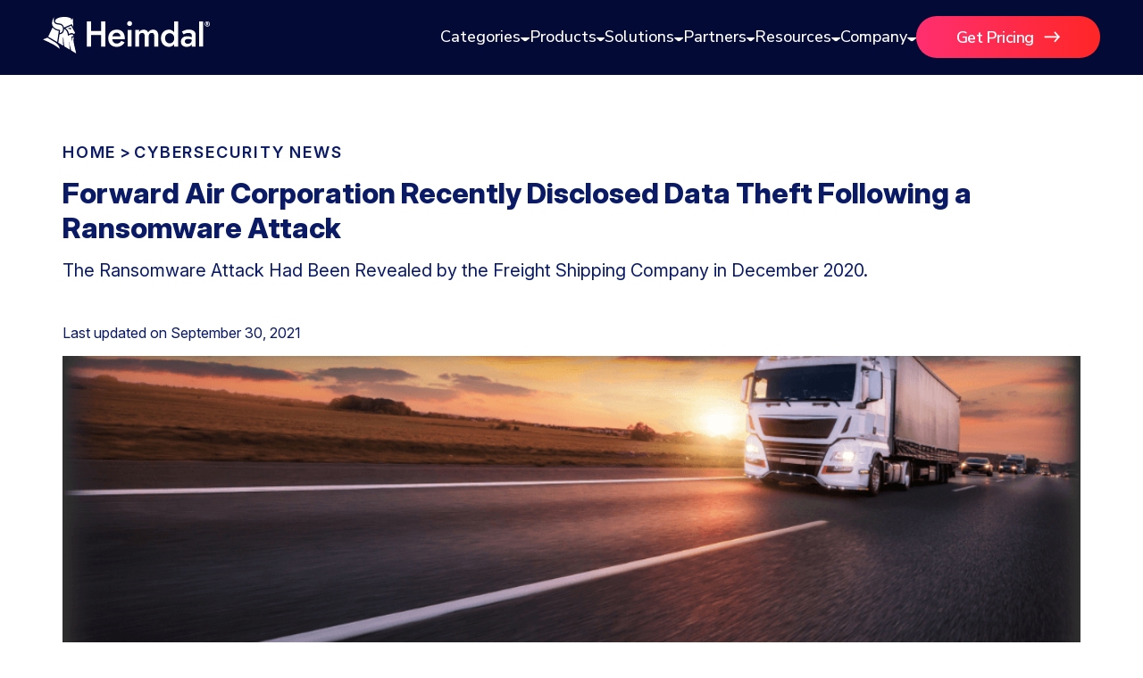

--- FILE ---
content_type: text/html; charset=UTF-8
request_url: https://heimdalsecurity.com/blog/forward-air-corporation-recently-disclosed-data-theft-following-a-ransomware-attack/
body_size: 21639
content:
<!DOCTYPE html>
<html lang="en">

<head>
    <meta charset="UTF-8" />
    <meta http-equiv="X-UA-Compatible" content="IE=edge" />
    <meta name="viewport" content="width=device-width, initial-scale=1.0" />
    <meta name="robots" content="max-image-preview:large">
    <link rel="icon" href="/blog/wp-content/themes/heimdalv3/src/assets/img/common/favicon.ico">
            <link rel="preload" as="image" href="https://heimdalsecurity.com/blog/wp-content/uploads/imageedit_1_9319741987.png">
    
    
    
    <meta property="fb:pages" content="813732841988700" />

            <script>
            (function(w, d, s, l, i) {
                w[l] = w[l] || [];
                w[l].push({
                    'gtm.start': new Date().getTime(),
                    event: 'gtm.js'
                });
                var f = d.getElementsByTagName(s)[0],
                    j = d.createElement(s),
                    dl = l != 'dataLayer' ? '&l=' + l : '';
                j.async = true;
                j.src =
                    'https://www.googletagmanager.com/gtm.js?id=' + i + dl;
                f.parentNode.insertBefore(j, f);
            })(window, document, 'script', 'dataLayer', 'GTM-PRSV4QF');
        </script>
<link rel="canonical" href="https://heimdalsecurity.com/blog/forward-air-corporation-recently-disclosed-data-theft-following-a-ransomware-attack/"><link rel="alternate" hreflang="x-default" href="https://heimdalsecurity.com/blog/forward-air-corporation-recently-disclosed-data-theft-following-a-ransomware-attack/">            <script type="application/ld+json">
            {
                "@context": "http://schema.org",
                "publisher": {
                    "@type": "Organization",
                    "name": "Heimdal Security",
                    "url": "https://heimdalsecurity.com/",
                    "logo": {
                        "@type": "ImageObject",
                        "url": "https://heimdalsecurity.com/wp-content/themes/heimdal/img/redesign-v2/common/heimdal-logo.svg"
                    }
                },
                "@type": "NewsArticle",
                "mainEntityOfPage": "https://heimdalsecurity.com/blog/forward-air-corporation-recently-disclosed-data-theft-following-a-ransomware-attack/",
                "headline": "Forward Air Corporation Recently Disclosed Data Theft Following a Ransomware Attack",
                "description": "The Tennessee-based company Forward Air has revealed a data breach following a ransomware incident that occurred last year.",
                "datePublished": "2021-09-30T13:30:22+03:00",
                "dateModified": "2021-09-30T13:30:22+03:00",
                "inLanguage": "en",
                "articleSection": "Cybersecurity News",
                "author": {
                    "@type": "Person",
                    "name": "Antonia Din",
                    "url": "https://heimdalsecurity.com/blog/author/antonia-din/"
                },
                "image": {
                    "@type": "ImageObject",
                    "url": "https://heimdalsecurity.com/blog/wp-content/uploads/imageedit_1_9319741987.png",
                    "width": 1030,
                    "height": 360
                }
            }
            </script>
    <meta name='robots' content='index, follow, max-image-preview:large, max-snippet:-1, max-video-preview:-1' />

	<!-- This site is optimized with the Yoast SEO plugin v26.7 - https://yoast.com/wordpress/plugins/seo/ -->
	<link media="all" href="https://heimdalsecurity.com/blog/wp-content/cache/autoptimize/css/autoptimize_d0a97383df6939d43e92866d013fcc0c.css" rel="stylesheet"><title>Forward Air Discloses Data Breach After Ransomware Attack</title>
	<meta name="description" content="The Tennessee-based company Forward Air has revealed a data breach following a ransomware incident that occurred last year." />
	<meta property="og:locale" content="en_US" />
	<meta property="og:type" content="article" />
	<meta property="og:title" content="Forward Air Discloses Data Breach After Ransomware Attack" />
	<meta property="og:description" content="The Tennessee-based company Forward Air has revealed a data breach following a ransomware incident that occurred last year." />
	<meta property="og:url" content="https://heimdalsecurity.com/blog/forward-air-corporation-recently-disclosed-data-theft-following-a-ransomware-attack/" />
	<meta property="og:site_name" content="Heimdal Security Blog" />
	<meta property="article:publisher" content="https://www.facebook.com/HeimdalSec" />
	<meta property="article:published_time" content="2021-09-30T10:30:22+00:00" />
	<meta property="og:image" content="https://heimdalsecurity.com/blog/wp-content/uploads/imageedit_1_9319741987.png" />
	<meta name="author" content="Antonia Din" />
	<meta name="twitter:card" content="summary_large_image" />
	<meta name="twitter:creator" content="@heimdalsecurity" />
	<meta name="twitter:site" content="@heimdalsecurity" />
	<!-- / Yoast SEO plugin. -->


<link rel='dns-prefetch' href='//heimdalsecurity.com' />
<link href='https://fonts.gstatic.com' crossorigin='anonymous' rel='preconnect' />
<style id='wp-img-auto-sizes-contain-inline-css' type='text/css'>
img:is([sizes=auto i],[sizes^="auto," i]){contain-intrinsic-size:3000px 1500px}
/*# sourceURL=wp-img-auto-sizes-contain-inline-css */
</style>
<style id='wp-block-library-inline-css' type='text/css'>
:root{--wp-block-synced-color:#7a00df;--wp-block-synced-color--rgb:122,0,223;--wp-bound-block-color:var(--wp-block-synced-color);--wp-editor-canvas-background:#ddd;--wp-admin-theme-color:#007cba;--wp-admin-theme-color--rgb:0,124,186;--wp-admin-theme-color-darker-10:#006ba1;--wp-admin-theme-color-darker-10--rgb:0,107,160.5;--wp-admin-theme-color-darker-20:#005a87;--wp-admin-theme-color-darker-20--rgb:0,90,135;--wp-admin-border-width-focus:2px}@media (min-resolution:192dpi){:root{--wp-admin-border-width-focus:1.5px}}.wp-element-button{cursor:pointer}:root .has-very-light-gray-background-color{background-color:#eee}:root .has-very-dark-gray-background-color{background-color:#313131}:root .has-very-light-gray-color{color:#eee}:root .has-very-dark-gray-color{color:#313131}:root .has-vivid-green-cyan-to-vivid-cyan-blue-gradient-background{background:linear-gradient(135deg,#00d084,#0693e3)}:root .has-purple-crush-gradient-background{background:linear-gradient(135deg,#34e2e4,#4721fb 50%,#ab1dfe)}:root .has-hazy-dawn-gradient-background{background:linear-gradient(135deg,#faaca8,#dad0ec)}:root .has-subdued-olive-gradient-background{background:linear-gradient(135deg,#fafae1,#67a671)}:root .has-atomic-cream-gradient-background{background:linear-gradient(135deg,#fdd79a,#004a59)}:root .has-nightshade-gradient-background{background:linear-gradient(135deg,#330968,#31cdcf)}:root .has-midnight-gradient-background{background:linear-gradient(135deg,#020381,#2874fc)}:root{--wp--preset--font-size--normal:16px;--wp--preset--font-size--huge:42px}.has-regular-font-size{font-size:1em}.has-larger-font-size{font-size:2.625em}.has-normal-font-size{font-size:var(--wp--preset--font-size--normal)}.has-huge-font-size{font-size:var(--wp--preset--font-size--huge)}.has-text-align-center{text-align:center}.has-text-align-left{text-align:left}.has-text-align-right{text-align:right}.has-fit-text{white-space:nowrap!important}#end-resizable-editor-section{display:none}.aligncenter{clear:both}.items-justified-left{justify-content:flex-start}.items-justified-center{justify-content:center}.items-justified-right{justify-content:flex-end}.items-justified-space-between{justify-content:space-between}.screen-reader-text{border:0;clip-path:inset(50%);height:1px;margin:-1px;overflow:hidden;padding:0;position:absolute;width:1px;word-wrap:normal!important}.screen-reader-text:focus{background-color:#ddd;clip-path:none;color:#444;display:block;font-size:1em;height:auto;left:5px;line-height:normal;padding:15px 23px 14px;text-decoration:none;top:5px;width:auto;z-index:100000}html :where(.has-border-color){border-style:solid}html :where([style*=border-top-color]){border-top-style:solid}html :where([style*=border-right-color]){border-right-style:solid}html :where([style*=border-bottom-color]){border-bottom-style:solid}html :where([style*=border-left-color]){border-left-style:solid}html :where([style*=border-width]){border-style:solid}html :where([style*=border-top-width]){border-top-style:solid}html :where([style*=border-right-width]){border-right-style:solid}html :where([style*=border-bottom-width]){border-bottom-style:solid}html :where([style*=border-left-width]){border-left-style:solid}html :where(img[class*=wp-image-]){height:auto;max-width:100%}:where(figure){margin:0 0 1em}html :where(.is-position-sticky){--wp-admin--admin-bar--position-offset:var(--wp-admin--admin-bar--height,0px)}@media screen and (max-width:600px){html :where(.is-position-sticky){--wp-admin--admin-bar--position-offset:0px}}
/*wp_block_styles_on_demand_placeholder:69752d4ed9451*/
/*# sourceURL=wp-block-library-inline-css */
</style>
<style id='classic-theme-styles-inline-css' type='text/css'>
/*! This file is auto-generated */
.wp-block-button__link{color:#fff;background-color:#32373c;border-radius:9999px;box-shadow:none;text-decoration:none;padding:calc(.667em + 2px) calc(1.333em + 2px);font-size:1.125em}.wp-block-file__button{background:#32373c;color:#fff;text-decoration:none}
/*# sourceURL=/wp-includes/css/classic-themes.min.css */
</style>



















<script defer type="text/javascript" src="https://heimdalsecurity.com/blog/wp-content/cache/autoptimize/js/autoptimize_single_e8e63372f4083d6546071605b9cb3134.js?ver=1.0" id="headerJS-js"></script>
<script defer type="text/javascript" src="https://heimdalsecurity.com/blog/wp-content/cache/autoptimize/js/autoptimize_single_ce4b4d4117daff2efaf9e2088e2acbd2.js?ver=1.0" id="headerMobileJS-js"></script>
<script defer type="text/javascript" src="https://heimdalsecurity.com/blog/wp-includes/js/jquery/jquery.min.js?ver=3.7.1" id="jquery-core-js"></script>
<script defer type="text/javascript" src="https://heimdalsecurity.com/blog/wp-includes/js/jquery/jquery-migrate.min.js?ver=3.4.1" id="jquery-migrate-js"></script>
<script defer type="text/javascript" src="https://heimdalsecurity.com/blog/wp-content/cache/autoptimize/js/autoptimize_single_ff1c0f512fdb5b50cbf49a004f3ac21a.js?ver=1.0" id="articleJS-js"></script>
<script type="text/javascript" id="newsletterJS-js-extra">
/* <![CDATA[ */
var newsletterAjax = {"ajax_url":"https://heimdalsecurity.com/blog/wp-admin/admin-ajax.php","nonce":"d5c1382400"};
//# sourceURL=newsletterJS-js-extra
/* ]]> */
</script>
<script defer type="text/javascript" src="https://heimdalsecurity.com/blog/wp-content/cache/autoptimize/js/autoptimize_single_b264caa01a30660199845c36ac08989c.js?ver=1.0" id="newsletterJS-js"></script>
        <style>
            .mejs-container:has(.plyr) {
                height: auto;
                background: transparent
            }

            .mejs-container:has(.plyr) .mejs-controls {
                display: none
            }

            .h5ap_all {
                --shadow-color: 197deg 32% 65%;
                border-radius: 6px;
                box-shadow: 0px 0px 9.6px hsl(var(--shadow-color)/.36), 0 1.7px 1.9px 0px hsl(var(--shadow-color)/.36), 0 4.3px 1.8px -1.7px hsl(var(--shadow-color)/.36), -0.1px 10.6px 11.9px -2.5px hsl(var(--shadow-color)/.36);
                margin: 16px auto;
            }

            .h5ap_single_button {
                height: 50px;
            }
        </style>
    		<style>
			span.h5ap_single_button {
				display: inline-flex;
				justify-content: center;
				align-items: center;
			}

			.h5ap_single_button span {
				line-height: 0;
			}

			span#h5ap_single_button span svg {
				cursor: pointer;
			}

			#skin_default .plyr__control,
			#skin_default .plyr__time {
				color: #4f5b5f			}

			#skin_default .plyr__control:hover {
				background: #1aafff;
				color: #f5f5f5			}

			#skin_default .plyr__controls {
				background: #f5f5f5			}

			#skin_default .plyr__controls__item input {
				color: #1aafff			}

			.plyr {
				--plyr-color-main: #4f5b5f			}

			/* Custom Css */
					</style>
<script type="text/javascript">//<![CDATA[
  function external_links_in_new_windows_loop() {
    if (!document.links) {
      document.links = document.getElementsByTagName('a');
    }
    var change_link = false;
    var force = '';
    var ignore = '';

    for (var t=0; t<document.links.length; t++) {
      var all_links = document.links[t];
      change_link = false;
      
      if(document.links[t].hasAttribute('onClick') == false) {
        // forced if the address starts with http (or also https), but does not link to the current domain
        if(all_links.href.search(/^http/) != -1 && all_links.href.search('heimdalsecurity.com') == -1 && all_links.href.search(/^#/) == -1) {
          // console.log('Changed ' + all_links.href);
          change_link = true;
        }
          
        if(force != '' && all_links.href.search(force) != -1) {
          // forced
          // console.log('force ' + all_links.href);
          change_link = true;
        }
        
        if(ignore != '' && all_links.href.search(ignore) != -1) {
          // console.log('ignore ' + all_links.href);
          // ignored
          change_link = false;
        }

        if(change_link == true) {
          // console.log('Changed ' + all_links.href);
          document.links[t].setAttribute('onClick', 'javascript:window.open(\'' + all_links.href.replace(/'/g, '') + '\', \'_blank\', \'noopener\'); return false;');
          document.links[t].removeAttribute('target');
        }
      }
    }
  }
  
  // Load
  function external_links_in_new_windows_load(func)
  {  
    var oldonload = window.onload;
    if (typeof window.onload != 'function'){
      window.onload = func;
    } else {
      window.onload = function(){
        oldonload();
        func();
      }
    }
  }

  external_links_in_new_windows_load(external_links_in_new_windows_loop);
  //]]></script>


		<script>
			var ulp_custom_handlers = {};
			var ulp_cookie_value = "ilovelencha";
			var ulp_recaptcha_enable = "off";
			var ulp_onload_popup = "";
			var ulp_onload_mode = "none";
			var ulp_onload_period = "5";
			var ulp_onscroll_popup = "";
			var ulp_onscroll_mode = "none";
			var ulp_onscroll_period = "5";
			var ulp_onexit_popup = "fd4QboHjgB2v9vvM";
			var ulp_onexit_mode = "once-session";
			var ulp_onexit_period = "5";
			var ulp_onidle_popup = "";
			var ulp_onidle_mode = "none";
			var ulp_onidle_period = "5";
			var ulp_onabd_popup = "";
			var ulp_onabd_mode = "none";
			var ulp_onabd_period = "5";
			var ulp_onload_delay = "0";
			var ulp_onload_close_delay = "0";
			var ulp_onscroll_offset = "600";
			var ulp_onidle_delay = "30";
		</script><style type="text/css">.heading{width:10sec;}</style></head>

<body>
    <!-- Google Tag Manager (noscript) -->
    <noscript><iframe src="https://www.googletagmanager.com/ns.html?id=GTM-PRSV4QF" height="0" width="0" style="display:none;visibility:hidden"></iframe></noscript>
    <!-- End Google Tag Manager (noscript) -->

        <!-- Load Header Desktop HTML -->
    <header class="site-header show-on-desktop-only header-bg-white-fix" id="site-header">


    <!-- Main nav -->
    <div class="nav">
        <div class="container" style="display:flex;align-items:center;gap:12px;justify-content:space-between">
            <div style="display:flex;align-items:center;gap:12px">
                <div class="brand__logo" aria-hidden="true"><a href="https://heimdalsecurity.com/blog"><img src="/blog/wp-content/themes/heimdalv3/src/assets/img/main-menu/heimdal-logo.svg" alt="Heimdal Logo"></a></div>
            </div>

            <div class="main-navigation-section">
                <ul id="primary-menu" class="menu" role="menubar">
                    <li class="has-mega" role="none" aria-expanded="false">
                        <button role="menuitem" aria-haspopup="true" aria-expanded="false">
                            Categories <span class="caret" aria-hidden="true"><img src="/blog/wp-content/themes/heimdalv3/src/assets/img/main-menu/nav-arrow-down.svg" alt="arrow down"></span>
                        </button>

                        <div class="mega categories" role="dialog" aria-label="Blog Categories Menu">
                            <div class="panel reveal" data-panel>
                                <div class="panel__bg"></div>
                                <div class="panel__inner">
                                    <div class="mega__container">
                                        <div class="panel__grid">
                                            <div class="block">
                                                <h4>BLOG CATEGORIES</h4>

                                                <!-- Two-column grid list -->
                                                <ul class="categories-grid">
                                                    <li><a href="/blog/posts/" class="no-animation arrow"><strong>All Articles</strong> <img src="/blog/wp-content/themes/heimdalv3/src/assets/img/main-menu/arrow.svg"></a></li>
                                                                                                            <li class="div1"><a href="https://heimdalsecurity.com/blog/category/access-management/">Access Management</a></li>
                                                                                                            <li class="div2"><a href="https://heimdalsecurity.com/blog/category/comparisons/">Comparisons</a></li>
                                                                                                            <li class="div3"><a href="https://heimdalsecurity.com/blog/category/compliance/">Compliance</a></li>
                                                                                                            <li class="div4"><a href="https://heimdalsecurity.com/blog/category/cybersecurity-basics/">Cybersecurity Basics</a></li>
                                                                                                            <li class="div5"><a href="https://heimdalsecurity.com/blog/category/data-security/">Data security</a></li>
                                                                                                            <li class="div6"><a href="https://heimdalsecurity.com/blog/category/dns/">DNS</a></li>
                                                                                                            <li class="div7"><a href="https://heimdalsecurity.com/blog/category/email-security/">Email Security</a></li>
                                                                                                            <li class="div8"><a href="https://heimdalsecurity.com/blog/category/endpoint-security/">Endpoint security</a></li>
                                                                                                            <li class="div9"><a href="https://heimdalsecurity.com/blog/category/forensics-threat-hunting/">Threat Hunting</a></li>
                                                                                                            <li class="div10"><a href="https://heimdalsecurity.com/blog/category/industry-trends/">Industry Trends</a></li>
                                                                                                            <li class="div11"><a href="https://heimdalsecurity.com/blog/category/msp/">MSPs</a></li>
                                                                                                            <li class="div12"><a href="https://heimdalsecurity.com/blog/category/msp-security-playbook/">MSP Playbook</a></li>
                                                                                                            <li class="div13"><a href="https://heimdalsecurity.com/blog/category/computer-networking/">Computer Networking</a></li>
                                                                                                            <li class="div14"><a href="https://heimdalsecurity.com/blog/category/patch-management/">Patch Management</a></li>
                                                                                                            <li class="div15"><a href="https://heimdalsecurity.com/blog/category/ransomware/">Ransomware</a></li>
                                                                                                            <li class="div16"><a href="https://heimdalsecurity.com/blog/category/remote-access/">Remote Access</a></li>
                                                                                                            <li class="div17"><a href="https://heimdalsecurity.com/blog/category/templates/">Templates</a></li>
                                                                                                            <li class="div18"><a href="https://heimdalsecurity.com/blog/category/unified-secuity/">Unified Security</a></li>
                                                                                                            <li class="div19"><a href="https://heimdalsecurity.com/blog/category/vulnerability/">Vulnerability</a></li>
                                                                                                            <li class="div20"><a href="https://heimdalsecurity.com/blog/category/xdr/">XDR</a></li>
                                                                                                    </ul>
                                            </div>
                                        </div><!-- /.panel__grid -->
                                    </div><!-- /.mega__container -->
                                </div><!-- /.panel__inner -->
                            </div><!-- /.panel -->
                        </div><!-- /.mega -->
                    </li>
                    <!-- PRODUCTS -->
                    <li class="has-mega" role="none" aria-expanded="false">
                        <button role="menuitem" aria-haspopup="true" aria-expanded="false">
                            Products <span class="caret" aria-hidden="true"><img src="/blog/wp-content/themes/heimdalv3/src/assets/img/main-menu/nav-arrow-down.svg" alt="arrow down"></span>
                        </button>

                        <div class="mega products" role="dialog" aria-label="Products Menu">
                            <div class="panel reveal" data-panel>
                                <div class="panel__bg"></div>
                                <div class="panel__inner">
                                    <div class="mega__container">
                                        <div class="panel__grid">
                                            <!-- PRODUCTS (2 columns) -->
                                            <div class="block products">
                                                <h4>PRODUCTS</h4>
                                                <div class="list">
                                                    <div class="item">
                                                        <div class="item__icon"><img src="/blog/wp-content/themes/heimdalv3/src/assets/img/main-menu/Network-Security.svg"></div>
                                                        <div>
                                                            <div class="item__title">Network Security</div>
                                                            <div class="item__desc"><a title="Enterprise DNS Network Solution" target="_blank" href="https://heimdalsecurity.com/enterprise-security/products/network-dns-security">DNS Security · Network</a></div>
                                                        </div>
                                                    </div>
                                                    <div class="item">
                                                        <div class="item__icon"><img src="/blog/wp-content/themes/heimdalv3/src/assets/img/main-menu/TAC.svg"></div>
                                                        <div>
                                                            <div class="item__title">Threat Hunting </div>
                                                            <div class="item__desc"><a title="Enterprise Threat Hunting Solution" target="_blank" href="https://heimdalsecurity.com/enterprise-security/products/threat-hunting-action-center">Threat-hunting & Action Center</a>
                                                            </div>
                                                        </div>
                                                    </div>
                                                    <div class="item">
                                                        <div class="item__icon"><img src="/blog/wp-content/themes/heimdalv3/src/assets/img/main-menu/Vulnerability.svg"></div>
                                                        <div>
                                                            <div class="item__title">Vulnerability Management</div>
                                                            <div class="item__desc"><a title="Enterprise Patch Management Solution" target="_blank" href="https://heimdalsecurity.com/enterprise-security/products/patch-management-software">Patch & Asset Management</a>
                                                            </div>
                                                        </div>
                                                    </div>
                                                    <div class="item">
                                                        <div class="item__icon"><img src="/blog/wp-content/themes/heimdalv3/src/assets/img/main-menu/UEM.svg"></div>
                                                        <div>
                                                            <div class="item__title">Unified Endpoint Management</div>
                                                            <div class="item__desc">
                                                                <a title="Enterprise Remote Desktop Solution" target="_blank" href="https://heimdalsecurity.com/enterprise-security/products/remote-desktop">Remote Desktop</a>
                                                            </div>
                                                        </div>
                                                    </div>


                                                    <div class="item">
                                                        <div class="item__icon"><img src="/blog/wp-content/themes/heimdalv3/src/assets/img/main-menu/Network-Security.svg"></div>
                                                        <div>
                                                            <div class="item__title"><a title="Enterprise PAM Solution" target="_blank" href="https://heimdalsecurity.com/enterprise-security/products/privileged-access-management" class="arrow no-animation">Privileged Access Management <img src="/blog/wp-content/themes/heimdalv3/src/assets/img/main-menu/arrow.svg"></a></div>
                                                            <div class="item__desc">
                                                                <a title="Enterprise PEDM Solution" target="_blank" href="https://heimdalsecurity.com/enterprise-security/products/privilege-elevation-delegation-management">Privilege Elevation & Delegation Management</a>
                                                                <a title="Enterprise PESM Solution" target="_blank" href="https://heimdalsecurity.com/enterprise-security/products/privileged-account-and-session-management">Privileged Account & Session Management</a>
                                                                <a title="Enterprise Application Control Solution" target="_blank" href="https://heimdalsecurity.com/enterprise-security/products/application-control">Application Control</a>
                                                            </div>
                                                        </div>
                                                    </div>
                                                    <div class="item">
                                                        <div class="item__icon"><img src="/blog/wp-content/themes/heimdalv3/src/assets/img/main-menu/Email.svg"></div>
                                                        <div>
                                                            <div class="item__title">Email & Collaboration Security</div>
                                                            <div class="item__desc">
                                                                <a title="Enterprise Email Security Solution" target="_blank" href="https://heimdalsecurity.com/enterprise-security/products/email-security">Email Security</a>
                                                                <a title="Enterprise Fraud Protection Solution" target="_blank" href="https://heimdalsecurity.com/enterprise-security/products/email-fraud-protection">Email Fraud Prevention</a>
                                                            </div>
                                                        </div>
                                                    </div>
                                                    <div class="item">
                                                        <div class="item__icon"><img src="/blog/wp-content/themes/heimdalv3/src/assets/img/main-menu/Network-Security-2.svg"></div>
                                                        <div>
                                                            <div class="item__title">Endpoint Security</div>
                                                            <div class="item__desc">
                                                                <a title="Enterprise DNS Security Solution" target="_blank" href="https://heimdalsecurity.com/enterprise-security/dns-security-solution">DNS Security - Endpoint</a>
                                                                <a title="Enterprise Antivirus Solution" target="_blank" href="https://heimdalsecurity.com/enterprise-security/products/endpoint-antivirus">Next-Gen Antivirus & Firewall</a>
                                                                <a title="Enterprise Ransomware Encryption Solution" target="_blank" href="https://heimdalsecurity.com/enterprise-security/products/ransomware-encryption-protection">Ransomware Encryption Protection</a>
                                                                <a title="Enterprise EDR Solution" target="_blank" href="https://heimdalsecurity.com/enterprise-security/endpoint-detection-and-response-edr-software">Endpoint Detection & Response</a>
                                                            </div>
                                                        </div>
                                                    </div>
                                                </div>
                                            </div>

                                            <!-- PLATFORM -->
                                            <div class="block">
                                                <h4>PLATFORM</h4>
                                                <div class="list">
                                                    <a class="item" target="_blank" href="https://heimdalsecurity.com/enterprise-security/products/extended-detection-and-response">
                                                        <div>
                                                            <div class="item__title">Extended Detection &amp; Response
                                                                (XDR)</div>
                                                            <div class="item__desc item__desc__2">Powered by Heimdal Unified Security Platform</div>
                                                        </div>
                                                    </a>
                                                </div>

                                            </div>

                                            <!-- MANAGED SERVICES -->
                                            <div class="block">
                                                <h4>MANAGED SERVICES</h4>
                                                <div class="list">
                                                    <a class="item" target="_blank" href="https://heimdalsecurity.com/enterprise-security/products/managed-extended-detection-and-response-mxdr-solution">
                                                        <div>
                                                            <div class="item__title">Managed Extended Detection & Response (MXDR)</div>
                                                            <div class="item__desc item__desc__2">24x7 SOC Services</div>
                                                        </div>
                                                    </a>
                                                </div>
                                            </div>
                                        </div>
                                    </div>

                                </div>
                            </div>
                        </div>
                    </li>

                    <!-- SOLUTIONS -->
                    <li class="has-mega" role="none" aria-expanded="false">
                        <button role="menuitem" aria-haspopup="true" aria-expanded="false">
                            Solutions <span class="caret" aria-hidden="true"><img src="/blog/wp-content/themes/heimdalv3/src/assets/img/main-menu/nav-arrow-down.svg" alt="arrow down"></span>
                        </button>

                        <div class="mega solutions" role="dialog" aria-label="Solutions Menu">
                            <div class="panel reveal" data-panel>
                                <div class="panel__bg"></div>
                                <div class="panel__inner">
                                    <div class="mega__container">
                                        <div class="panel__grid">
                                            <div class="block">
                                                <h4>BUSINESS CHALLENGES</h4>
                                                <ul>
                                                    <li>
                                                        <div class="item__title">Compliance &amp; Data Governance</div>
                                                    </li>
                                                    <li><a target="_blank" href="https://heimdalsecurity.com/cyber-essentials">Cyber Essentials</a></li>
                                                    <li><a target="_blank" href="https://heimdalsecurity.com/cis-critical-security-controls">CIS</a></li>
                                                    <li><a target="_blank" href="https://heimdalsecurity.com/nis-2-directive">NIS2</a></li>
                                                    <li><a href="https://heimdalsecurity.com/blog/blog/iso-27001-controls/">ISO 27001</a></li>
                                                    <li><a target="_blank" href="https://heimdalsecurity.com/hipaa-compliance">HIPAA</a></li>
                                                    <li><a href="https://heimdalsecurity.com/blog/blog/isae-3000-soc-2-type-ii-certification/">ISAE3000</a></li>
                                                </ul>
                                            </div>
                                            <div class="block">
                                                <h4>3RD PARTY INTEGRATIONS</h4>
                                                <ul>
                                                    <li><a target="_blank" href="https://heimdalsecurity.com/integrations" class="no-animation arrow"><strong>All API Integrations</strong> <img src="/blog/wp-content/themes/heimdalv3/src/assets/img/main-menu/arrow.svg"></a></li>
                                                    <li><a target="_blank" href="https://heimdalsecurity.com/integrations/connectwise">ConnectWise RMM™</a></li>
                                                    <li><a target="_blank" href="https://heimdalsecurity.com/integrations/datto-autotaskpsa">Autotask PSA</a></li>
                                                    <li><a target="_blank" href="https://heimdalsecurity.com/integrations/halopsa">HaloPSA – Service Desk</a></li>
                                                </ul>
                                            </div>
                                            <div class="block">
                                                <h4>INDUSTRIES</h4>
                                                <ul>
                                                    <li><a href="https://heimdalsecurity.com/solutions/cybersecurity-for-critical-infrastructure">Critical Infrastructure</a></li>
                                                    <li><a href="https://heimdalsecurity.com/solutions/cybersecurity-for-education">Education</a></li>
                                                    <li><a href="https://heimdalsecurity.com/solutions/cybersecurity-for-engineering">Engineering</a></li>
                                                    <li><a href="https://heimdalsecurity.com/solutions/cybersecurity-for-energy">Energy &amp; Utilities</a></li>
                                                    <li><a href="https://heimdalsecurity.com/solutions/cybersecurity-for-government">Government</a></li>
                                                    <li><a href="https://heimdalsecurity.com/solutions/cybersecurity-for-healthcare">Healthcare</a></li>
                                                    <li><a href="https://heimdalsecurity.com/solutions/cybersecurity-for-manufacturing">Manufacturing</a></li>
                                                    <li><a href="https://heimdalsecurity.com/solutions/cybersecurity-for-nonprofits">Non Profits</a></li>
                                                    <li><a href="https://heimdalsecurity.com/solutions/cybersecurity-for-retail">Retail &amp; Ecom</a></li>
                                                    <li><a href="https://heimdalsecurity.com/solutions/cybersecurity-for-smbs">SMB</a></li>

                                                </ul>
                                            </div>
                                            <div class="block">
                                                <h4>COMPARE</h4>
                                                <ul>
                                                    <li><a target="_blank" href="https://heimdalsecurity.com/comparisons/heimdal-vs-crowdstrike">CrowdStrike</a></li>
                                                    <li><a target="_blank" href="https://heimdalsecurity.com/comparisons/heimdal-vs-huntress">Huntress</a></li>
                                                    <li><a target="_blank" href="https://heimdalsecurity.com/comparisons/heimdal-vs-microsoft-365-business-premium">Microsoft Business Premium</a></li>
                                                    <li><a target="_blank" href="https://heimdalsecurity.com/comparisons/heimdal-vs-microsoft-365-e3">Microsoft 365 E3</a></li>
                                                    <li><a target="_blank" href="https://heimdalsecurity.com/comparisons/heimdal-vs-threatlocker">ThreatLocker</a></li>
                                                    <li><a target="_blank" href="https://heimdalsecurity.com/comparisons/heimdal-vs-sophos">Sophos</a></li>
                                                    <li><a target="_blank" href="https://heimdalsecurity.com/comparisons/heimdal-vs-bitdefender">Bitdefender</a></li>
                                                </ul>
                                            </div>

                                        </div>
                                    </div>

                                </div>
                            </div>
                        </div>
                    </li>

                    <!-- PARTNERS -->
                    <li class="has-mega" role="none" aria-expanded="false">
                        <button role="menuitem" aria-haspopup="true" aria-expanded="false">
                            Partners <span class="caret" aria-hidden="true"><img src="/blog/wp-content/themes/heimdalv3/src/assets/img/main-menu/nav-arrow-down.svg" alt="arrow down"></span>
                        </button>

                        <div class="mega partners two-column" role="dialog" aria-label="Partners Menu">
                            <div class="panel reveal" data-panel>
                                <div class="panel__bg"></div>
                                <div class="panel__inner">
                                    <div class="mega__container">
                                        <div class="panel__grid">
                                            <div class="block">
                                                <h4>PARTNERS</h4>
                                                <div class="group">
                                                    <a class="link-row" target="_blank" href="https://heimdalsecurity.com/partners-overview">
                                                        <div><strong class="font-size-16">Partner Overview</strong>
                                                            <p class="item__desc__2">Join us for Growth, Innovation, and Cybersecurity
                                                                Excellence</p>
                                                        </div>
                                                    </a>
                                                    <a class="link-row" target="_blank" href="https://heimdalsecurity.com/channel-partners">
                                                        <div><strong class="font-size-16">Become a Channel Partner</strong>
                                                            <p class="item__desc__2">Be a Valued Partner and Embark on a Journey of
                                                                Profitability</p>
                                                        </div>
                                                    </a>
                                                </div>
                                            </div>
                                            <div class="block">
                                                <h4>GET STARTED</h4>
                                                <div class="group">
                                                    <a class="arrow no-animation font-size-16" href="https://heimdalsecurity.allbound.eu/">Partner Portal
                                                        <img src="/blog/wp-content/themes/heimdalv3/src/assets/img/main-menu/arrow.svg">
                                                    </a>
                                                    <a class="arrow no-animation font-size-16" href="https://dashboard.heimdalsecurity.com/">Unified Security Platform
                                                        <img src="/blog/wp-content/themes/heimdalv3/src/assets/img/main-menu/arrow.svg">
                                                    </a>
                                                </div>
                                            </div>
                                        </div>
                                    </div>
                                </div>
                            </div>
                        </div>
                    </li>

                    <!-- RESOURCES -->
                    <li class="has-mega" role="none" aria-expanded="false">
                        <button role="menuitem" aria-haspopup="true" aria-expanded="false">
                            Resources <span class="caret" aria-hidden="true"><img src="/blog/wp-content/themes/heimdalv3/src/assets/img/main-menu/nav-arrow-down.svg" alt="arrow down"></span>
                        </button>

                        <div class="mega resources one-column" role="dialog" aria-label="Resources Menu">
                            <div class="panel reveal" data-panel>
                                <div class="panel__bg"></div>
                                <div class="panel__inner">
                                    <div class="mega__container">
                                        <div class="panel__grid">
                                            <!-- RESOURCES column -->
                                            <div class="block">
                                                <h4>RESOURCES</h4>
                                                <div class="group">
                                                    <a class="arrow no-animation font-size-16" target="_blank" href="https://heimdalsecurity.com/cybersecurity-resources">
                                                        All Resources
                                                        <img src="/blog/wp-content/themes/heimdalv3/src/assets/img/main-menu/arrow.svg">
                                                    </a>
                                                </div>
                                                <ul>
                                                    <li><a target="_blank" href="https://heimdalsecurity.com/whitepapers">Whitepapers</a></li>
                                                    <li><a target="_blank" href="https://heimdalsecurity.com/case-studies">Customer Stories</a></li>
                                                    <li><a target="_blank" href="https://heimdalsecurity.com/data-sheets">Solution Briefs &amp; Data Sheets</a></li>
                                                    <li><a target="_blank" href="https://heimdalsecurity.com/webinars">Webinars</a></li>
                                                </ul>
                                            </div>
                                        </div> <!-- /.panel__grid -->
                                    </div> <!-- /.mega__container -->
                                </div> <!-- /.panel__inner -->
                            </div> <!-- /.panel -->
                        </div> <!-- /.mega -->
                    </li>

                    <!-- COMPANY -->
                    <li class="has-mega" role="none" aria-expanded="false">
                        <button role="menuitem" aria-haspopup="true" aria-expanded="false">
                            Company <span class="caret" aria-hidden="true"><img src="/blog/wp-content/themes/heimdalv3/src/assets/img/main-menu/nav-arrow-down.svg" alt="arrow down"></span>
                        </button>

                        <div class="mega company two-column" role="dialog" aria-label="Company Menu">
                            <div class="panel reveal" data-panel>
                                <div class="panel__bg"></div>
                                <div class="panel__inner">
                                    <div class="mega__container">
                                        <div class="panel__grid">
                                            <!-- COMPANY column -->
                                            <div class="block">
                                                <h4>COMPANY</h4>
                                                <ul>
                                                    <li><a target="_blank" href="https://heimdalsecurity.com/about">About</a></li>
                                                    <li><a target="_blank" href="https://heimdalsecurity.com/press-releases">Press Releases</a></li>
                                                    <li><a target="_blank" href="https://heimdalsecurity.com/media-center">Media Team</a></li>
                                                    <li><a target="_blank" href="https://heimdalsecurity.com/awards">Awards &amp; Accolades</a></li>
                                                    <li><a target="_blank" href="https://heimdalsecurity.com/license-agreement-and-privacy-policy">Trust Center</a></li>
                                                    <li><a target="_blank" href="https://heimdalsecurity.com/contact">Contact</a></li>
                                                </ul>
                                            </div>

                                            <!-- CAREERS column -->
                                            <div class="block">
                                                <h4>CAREERS</h4>
                                                <div class="group">
                                                    <a class="arrow no-animation" target="_blank" href="https://heimdalsecurity.com/jobs">
                                                        Join the Team
                                                        <img src="/blog/wp-content/themes/heimdalv3/src/assets/img/main-menu/arrow.svg">
                                                    </a>
                                                </div>
                                            </div>

                                        </div> <!-- /.panel__grid -->
                                    </div> <!-- /.mega__container -->
                                </div> <!-- /.panel__inner -->
                            </div> <!-- /.panel -->
                        </div> <!-- /.mega -->
                    </li>

                </ul>
                <div class="search-box">
                    <form class="search-form" action="https://heimdalsecurity.com/blog/" method="get" role="search">
                        <input type="text" name="s" class="search-input" placeholder="Search" aria-label="Search">
                        <button type="submit" class="search-btn" aria-label="Search">
                            <img src="/blog/wp-content/themes/heimdalv3/src/assets/img/main-menu/search-v2.svg" alt="Search">
                        </button>
                    </form>
                </div>
                <div class="cta-container d-flex-center">
                    <a href="https://heimdalsecurity.com/enterprise/request-pricing?partner=blog" class="cta-btn-phase-3" target="_blank">
                        Get Pricing
                        <img id="cta-btn-phase-3-arrow" src="/blog/wp-content/themes/heimdalv3/src/assets/img/main-menu/arrow-white-right.svg" alt="white arrow">
                    </a>
                </div>
            </div>
        </div>
    </div>
</header>
    <!-- Load Header Mobile HTML -->
    <div class="header-mobile show-on-mobile-only">
    <div class="header-mobile-wrapper">
        <div class="mobile-top-bar">
            <div class="logo-container-mobile">
                <a title="Heimdal Logo" href="https://heimdalsecurity.com/blog"><img
                        src="/blog/wp-content/themes/heimdalv3/src/assets/img/main-menu/heimdal-logo.svg"
                        alt="Heimdal"></a>
            </div>
            <div class="nav-mobile-right-content">
                <button class="mobile-search-btn" aria-label="Open search" aria-haspopup="dialog" aria-controls="mobileSearchModal">
                    <img src="/blog/wp-content/themes/heimdalv3/src/assets/img/header/search.svg" alt="Search" />
                </button>
                <div class="icon-container">
                    <div id="menuicon">
                        <div class="bar bar1"></div>
                        <div class="bar bar2"></div>
                    </div>
                </div>
            </div>
        </div>
        <div class="mobile-menu">
            <ul class="menu">
                <li class="mobile-menu-item" trigger="blog-categories">
                    <a href="#">
                        Categories <img src="/blog/wp-content/themes/heimdalv3/src/assets/img/main-menu/nav-arrow-down.svg" alt="arrow"
                            class="mob-menu-arrow-svg" arrow-state="closed">
                    </a>
                    <div class="mobile-prod-divider"></div>
                </li>
                <div class="mobile-menu-items-card categories" target="blog-categories">
                    <div class="inner-wrapper-mobile">
                        <div class="group-mobile">
                            <div class="parent-mobile">
                                <div class="menu-item-link-container-mobile">
                                                                            <div class="menu-item-link-container-mobile">
                                            <div class="menu-item-link">
                                                <a href="https://heimdalsecurity.com/blog/category/access-management/"
                                                    class="text-white white-link">
                                                    Access Management                                                </a>
                                            </div>
                                        </div>
                                                                            <div class="menu-item-link-container-mobile">
                                            <div class="menu-item-link">
                                                <a href="https://heimdalsecurity.com/blog/category/comparisons/"
                                                    class="text-white white-link">
                                                    Comparisons                                                </a>
                                            </div>
                                        </div>
                                                                            <div class="menu-item-link-container-mobile">
                                            <div class="menu-item-link">
                                                <a href="https://heimdalsecurity.com/blog/category/compliance/"
                                                    class="text-white white-link">
                                                    Compliance                                                </a>
                                            </div>
                                        </div>
                                                                            <div class="menu-item-link-container-mobile">
                                            <div class="menu-item-link">
                                                <a href="https://heimdalsecurity.com/blog/category/cybersecurity-basics/"
                                                    class="text-white white-link">
                                                    Cybersecurity Basics                                                </a>
                                            </div>
                                        </div>
                                                                            <div class="menu-item-link-container-mobile">
                                            <div class="menu-item-link">
                                                <a href="https://heimdalsecurity.com/blog/category/data-security/"
                                                    class="text-white white-link">
                                                    Data security                                                </a>
                                            </div>
                                        </div>
                                                                            <div class="menu-item-link-container-mobile">
                                            <div class="menu-item-link">
                                                <a href="https://heimdalsecurity.com/blog/category/dns/"
                                                    class="text-white white-link">
                                                    DNS                                                </a>
                                            </div>
                                        </div>
                                                                            <div class="menu-item-link-container-mobile">
                                            <div class="menu-item-link">
                                                <a href="https://heimdalsecurity.com/blog/category/email-security/"
                                                    class="text-white white-link">
                                                    Email Security                                                </a>
                                            </div>
                                        </div>
                                                                            <div class="menu-item-link-container-mobile">
                                            <div class="menu-item-link">
                                                <a href="https://heimdalsecurity.com/blog/category/endpoint-security/"
                                                    class="text-white white-link">
                                                    Endpoint security                                                </a>
                                            </div>
                                        </div>
                                                                            <div class="menu-item-link-container-mobile">
                                            <div class="menu-item-link">
                                                <a href="https://heimdalsecurity.com/blog/category/forensics-threat-hunting/"
                                                    class="text-white white-link">
                                                    Threat Hunting                                                </a>
                                            </div>
                                        </div>
                                                                            <div class="menu-item-link-container-mobile">
                                            <div class="menu-item-link">
                                                <a href="https://heimdalsecurity.com/blog/category/industry-trends/"
                                                    class="text-white white-link">
                                                    Industry Trends                                                </a>
                                            </div>
                                        </div>
                                                                            <div class="menu-item-link-container-mobile">
                                            <div class="menu-item-link">
                                                <a href="https://heimdalsecurity.com/blog/category/msp/"
                                                    class="text-white white-link">
                                                    MSPs                                                </a>
                                            </div>
                                        </div>
                                                                            <div class="menu-item-link-container-mobile">
                                            <div class="menu-item-link">
                                                <a href="https://heimdalsecurity.com/blog/category/msp-security-playbook/"
                                                    class="text-white white-link">
                                                    MSP Playbook                                                </a>
                                            </div>
                                        </div>
                                                                            <div class="menu-item-link-container-mobile">
                                            <div class="menu-item-link">
                                                <a href="https://heimdalsecurity.com/blog/category/computer-networking/"
                                                    class="text-white white-link">
                                                    Computer Networking                                                </a>
                                            </div>
                                        </div>
                                                                            <div class="menu-item-link-container-mobile">
                                            <div class="menu-item-link">
                                                <a href="https://heimdalsecurity.com/blog/category/patch-management/"
                                                    class="text-white white-link">
                                                    Patch Management                                                </a>
                                            </div>
                                        </div>
                                                                            <div class="menu-item-link-container-mobile">
                                            <div class="menu-item-link">
                                                <a href="https://heimdalsecurity.com/blog/category/ransomware/"
                                                    class="text-white white-link">
                                                    Ransomware                                                </a>
                                            </div>
                                        </div>
                                                                            <div class="menu-item-link-container-mobile">
                                            <div class="menu-item-link">
                                                <a href="https://heimdalsecurity.com/blog/category/remote-access/"
                                                    class="text-white white-link">
                                                    Remote Access                                                </a>
                                            </div>
                                        </div>
                                                                            <div class="menu-item-link-container-mobile">
                                            <div class="menu-item-link">
                                                <a href="https://heimdalsecurity.com/blog/category/templates/"
                                                    class="text-white white-link">
                                                    Templates                                                </a>
                                            </div>
                                        </div>
                                                                            <div class="menu-item-link-container-mobile">
                                            <div class="menu-item-link">
                                                <a href="https://heimdalsecurity.com/blog/category/unified-secuity/"
                                                    class="text-white white-link">
                                                    Unified Security                                                </a>
                                            </div>
                                        </div>
                                                                            <div class="menu-item-link-container-mobile">
                                            <div class="menu-item-link">
                                                <a href="https://heimdalsecurity.com/blog/category/vulnerability/"
                                                    class="text-white white-link">
                                                    Vulnerability                                                </a>
                                            </div>
                                        </div>
                                                                            <div class="menu-item-link-container-mobile">
                                            <div class="menu-item-link">
                                                <a href="https://heimdalsecurity.com/blog/category/xdr/"
                                                    class="text-white white-link">
                                                    XDR                                                </a>
                                            </div>
                                        </div>
                                                                    </div>
                                <div class="menu-item-link-container-mobile">
                                    <div class="menu-item-link">
                                        <a href="/blog/posts/" class="big-menu-item-link">
                                            All Articles <img src="/blog/wp-content/themes/heimdalv3/src/assets/img/main-menu/arrow.svg">
                                        </a>
                                    </div>
                                </div>
                            </div>

                        </div>
                    </div>
                </div>
                <li class="mobile-menu-item" trigger="prod">
                    <a href="#">
                        Products <img src="/blog/wp-content/themes/heimdalv3/src/assets/img/main-menu/nav-arrow-down.svg" alt="arrow" class="mob-menu-arrow-svg"
                            arrow-state="closed">
                    </a>
                    <div class="mobile-prod-divider"></div>
                </li>
                <div class="product-categories mobile-menu-items-card categories" target="prod">
                    <div class="inner-wrapper-mobile">

                        <div class="mobile-menu-items-container-mobile">
                            <div class="parent-mobile">
                                <div class="group-mobile d-flex-wrap-space-between-575">

                                    <div class="menu-item-link-container-mobile mob-width-48-575">
                                        <div class="prod-categ-title">
                                            <img src="/blog/wp-content/themes/heimdalv3/src/assets/img/header/network.svg" alt="Network Security"
                                                class="icn-prod-categ">
                                            Network Security
                                        </div>
                                        <div class="prod-list-items">
                                            <div class="menu-item-link">
                                                <a title="Enterprise DNS Network Solution" href="https://heimdalsecurity.com/enterprise-security/products/network-dns-security">DNS Network Security</a>
                                            </div>
                                        </div>
                                    </div>
                                    <div class="menu-item-link-container-mobile mob-width-48-575">
                                        <div class="prod-categ-title">
                                            <img src="/blog/wp-content/themes/heimdalv3/src/assets/img/header/vm.svg" alt="Vulnerability Management"
                                                class="icn-prod-categ">
                                            Vulnerability Management
                                        </div>
                                        <div class="prod-list-items">
                                            <div class="menu-item-link">
                                                <a title="Enterprise Patch Management Solution" href="https://heimdalsecurity.com/enterprise-security/products/patch-management-software">Patch Management</a>
                                            </div>
                                        </div>
                                    </div>
                                    <div class="menu-item-link-container-mobile mob-width-48-575">
                                        <div class="prod-categ-title">
                                            <a title="Enterprise PAM Solution" href="https://heimdalsecurity.com/enterprise-security/products/privileged-access-management" class="text-white">
                                                <img src="/blog/wp-content/themes/heimdalv3/src/assets/img/header/pam.svg" alt="Privileged Access Management"
                                                    class="icn-prod-categ">Privileged Access Management <img src="/blog/wp-content/themes/heimdalv3/src/assets/img/main-menu/arrow.svg" class="arrow-right">
                                            </a>
                                        </div>
                                        <div class="prod-list-items">
                                            <div class="menu-item-link">
                                                <a title="Enterprise PEDM Solution" href="https://heimdalsecurity.com/enterprise-security/products/privilege-elevation-delegation-management">Privilege Elevation & Delegation Management</a>
                                            </div>
                                            <div class="menu-item-link">
                                                <a
                                                    title="Enterprise PESM Solution" href="https://heimdalsecurity.com/enterprise-security/products/privileged-account-and-session-management">Privileged
                                                    Account & Session Management</a>
                                            </div>
                                            <div class="menu-item-link">
                                                <a title="Enterprise Application Control Solution" href="https://heimdalsecurity.com/enterprise-security/products/application-control">Application
                                                    Control</a>
                                            </div>
                                        </div>
                                    </div>
                                    <div class="menu-item-link-container-mobile mob-width-48-575">
                                        <div class="prod-categ-title">
                                            <img src="/blog/wp-content/themes/heimdalv3/src/assets/img/header/endpoint.svg" alt="Endpoint Security"
                                                class="icn-prod-categ">
                                            Endpoint Security
                                        </div>
                                        <div class="prod-list-items">
                                            <div class="menu-item-link">
                                                <a title="Enterprise DNS Security Solution" href="https://heimdalsecurity.com/enterprise-security/dns-security-solution">DNS Security Solution - Endpoint</a>
                                            </div>
                                            <div class="menu-item-link">
                                                <a
                                                    title="Enterprise Antivirus Solution" href="https://heimdalsecurity.com/enterprise-security/products/endpoint-antivirus">Next-Gen Antivirus & Firewall</a>
                                            </div>
                                            <div class="menu-item-link">
                                                <a
                                                    title="Enterprise Ransomware Encryption Solution" href="https://heimdalsecurity.com/enterprise-security/products/ransomware-encryption-protection">Ransomware
                                                    Encryption Protection</a>
                                            </div>
                                            <div class="menu-item-link">
                                                <a
                                                    title="Enterprise EDR Solution" href="https://heimdalsecurity.com/enterprise-security/endpoint-detection-and-response-edr-software">Endpoint
                                                    Detection & Response</a>
                                            </div>
                                        </div>
                                    </div>
                                    <div class="menu-item-link-container-mobile mob-width-48-575">
                                        <div class="prod-categ-title">
                                            <img src="/blog/wp-content/themes/heimdalv3/src/assets/img/header/unified.svg" alt="Threat Hunting" class="icn-prod-categ">
                                            Threat Hunting
                                        </div>
                                        <div class="prod-list-items">
                                            <div class="menu-item-link">
                                                <a
                                                    href="https://heimdalsecurity.com/enterprise-security/products/threat-hunting-action-center">Threat-Hunting
                                                    and Action Center</a>
                                            </div>
                                        </div>
                                    </div>
                                    <div class="menu-item-link-container-mobile  mob-width-48-575">
                                        <div class="prod-categ-title">
                                            <img src="/blog/wp-content/themes/heimdalv3/src/assets/img/header/threat.svg" alt="Unified Endpoint"
                                                class="icn-prod-categ">
                                            Unified Endpoint Management
                                        </div>
                                        <div class="prod-list-items">
                                            <div class="menu-item-link">
                                                <a href="https://heimdalsecurity.com/enterprise-security/products/remote-desktop">Remote
                                                    desktop</a>
                                            </div>
                                        </div>
                                    </div>
                                    <div class="menu-item-link-container-mobile mob-width-48-575">
                                        <div class="prod-categ-title">
                                            <img src="/blog/wp-content/themes/heimdalv3/src/assets/img/header/es.svg" alt="Email & Collaboration Security"
                                                class="icn-prod-categ">
                                            Email & Collaboration Security
                                        </div>
                                        <div class="prod-list-items">
                                            <div class="menu-item-link">
                                                <a title="Enterprise Email Security Solution" href="https://heimdalsecurity.com/enterprise-security/products/email-security">Email
                                                    Security</a>
                                            </div>
                                            <div class="menu-item-link">
                                                <a
                                                    title="Enterprise Fraud Protection Solution" href="https://heimdalsecurity.com/enterprise-security/products/email-fraud-protection">Email
                                                    Fraud Prevention</a>
                                            </div>
                                        </div>
                                    </div>
                                </div>
                                <div class="menu-subtitle-mobile">
                                    PLATFORMS                                </div>
                                <div class="mobile-prod-divider divider-inner"></div>
                                <div class="group-mobile">

                                    <div class="menu-item-link-container-mobile menu-item-link">
                                        <a
                                            href="https://heimdalsecurity.com/enterprise-security/products/extended-detection-and-response">
                                            <div class="prod-categ-title">
                                                Extended Detection and Response (XDR)
                                            </div>
                                        </a>
                                        <div class="secondary-p-mobile ">
                                            Powered
                                            by Heimdal Unified Security Platform
                                        </div>
                                    </div>

                                </div>
                                <div class="menu-subtitle-mobile">
                                    MANAGED SERVICES                                </div>
                                <div class="mobile-prod-divider divider-inner"></div>
                                <div class="group-mobile">

                                    <div class="menu-item-link-container-mobile menu-item-link">
                                        <a
                                            href="https://heimdalsecurity.com/enterprise-security/products/managed-extended-detection-and-response-mxdr-solution">
                                            <div class="prod-categ-title">
                                                Managed Extended Detection and Response (MXDR)
                                            </div>
                                        </a>
                                        <div class="secondary-p-mobile ">
                                            24x7 SOC Services
                                        </div>
                                    </div>

                                </div>
                            </div>
                        </div>

                    </div>
                </div>
                <li class="mobile-menu-item" trigger="solutions">
                    <a href="#">
                        Solutions <img src="/blog/wp-content/themes/heimdalv3/src/assets/img/main-menu/nav-arrow-down.svg" alt="arrow"
                            class="mob-menu-arrow-svg" arrow-state="closed">
                    </a>
                    <div class="mobile-prod-divider"></div>
                </li>
                <div class="mobile-menu-items-card categories" target="solutions">
                    <div class="inner-wrapper-mobile">
                        <div class="group-mobile d-flex-wrap-space-between-575">
                            <div class="mobile-menu-items-container-mobile mob-width-100-575">
                                <div class="parent-mobile">
                                    <div class="menu-subtitle-mobile menu-subtitle-mobile-0-pt">
                                        BUSINESS CHALLENGES
                                    </div>
                                    <div class="mobile-prod-divider divider-inner"></div>
                                    <div class="menu-item-link-container-mobile">
                                        <div class="menu-item-link">
                                            <div div class="big-menu-item-link">Compliance &amp; Data Governance</div>
                                        </div>
                                    </div>
                                    <div class="menu-item-link-container-mobile">
                                        <div class="menu-item-link">
                                            <a href="https://heimdalsecurity.com/cyber-essentials">Cyber Essentials</a>
                                        </div>
                                    </div>
                                    <div class="menu-item-link-container-mobile">
                                        <div class="menu-item-link">
                                            <a href="https://heimdalsecurity.com/cis-critical-security-controls">CIS</a>
                                        </div>
                                    </div>
                                    <div class="menu-item-link-container-mobile">
                                        <div class="menu-item-link">
                                            <a href="https://heimdalsecurity.com/nis-2-directive">NIS2</a>
                                        </div>
                                    </div>
                                    <div class="menu-item-link-container-mobile">
                                        <div class="menu-item-link">
                                            <a href="https://heimdalsecurity.com/blog/iso-27001-controls/">ISO 27001</a>
                                        </div>
                                    </div>
                                    <div class="menu-item-link-container-mobile">
                                        <div class="menu-item-link">
                                            <a href="https://heimdalsecurity.com/hipaa-compliance">HIPAA</a>
                                        </div>
                                    </div>
                                    <div class="menu-item-link-container-mobile">
                                        <div class="menu-item-link">
                                            <a href="https://heimdalsecurity.com/blog/isae-3000-soc-2-type-ii-certification/">ISAE3000</a>
                                        </div>
                                    </div>
                                </div>
                            </div>
                            <div class="mobile-menu-items-container-mobile mob-width-100-575">
                                <div class="parent-mobile">

                                    <div class="menu-subtitle-mobile">
                                        3RD Party Integrations                                    </div>
                                    <div class="mobile-prod-divider divider-inner"></div>
                                    <div class="menu-item-link-container-mobile">
                                        <div class="menu-item-link">
                                            <a href="https://heimdalsecurity.com/hipaa-compliance" class="big-menu-item-link">All API Integrations <img src="/blog/wp-content/themes/heimdalv3/src/assets/img/main-menu/arrow.svg"></a>
                                        </div>
                                    </div>
                                    <div class="menu-item-link-container-mobile">
                                        <div class="menu-item-link">
                                            <a href="https://heimdalsecurity.com/integrations/connectwise">ConnectWise RMM™</a>
                                        </div>
                                    </div>
                                    <div class="menu-item-link-container-mobile">
                                        <div class="menu-item-link">
                                            <a href="https://heimdalsecurity.com/integrations/datto-autotaskpsa">Autotask PSA</a>
                                        </div>
                                    </div>
                                    <div class="menu-item-link-container-mobile">
                                        <div class="menu-item-link">
                                            <a href="https://heimdalsecurity.com/integrations/halopsa">HaloPSA - Service Desk</a>
                                        </div>
                                    </div>

                                </div>
                            </div>

                            <div class="mobile-menu-items-container-mobile mob-width-100-575">
                                <div class="parent-mobile">
                                    <div class="menu-subtitle-mobile">
                                        COMPARE
                                    </div>
                                    <div class="mobile-prod-divider divider-inner"></div>
                                    <div class="menu-item-link-container-mobile">
                                        <div class="menu-item-link">
                                            <a href="https://heimdalsecurity.com/comparisons/heimdal-vs-crowdstrike">CrowdStrike</a>
                                        </div>
                                    </div>
                                    <div class="menu-item-link-container-mobile">
                                        <div class="menu-item-link">
                                            <a href="https://heimdalsecurity.com/comparisons/heimdal-vs-huntress">Huntress</a>
                                        </div>
                                    </div>
                                    <div class="menu-item-link-container-mobile">
                                        <div class="menu-item-link">
                                            <a href="https://heimdalsecurity.com/comparisons/heimdal-vs-microsoft-365-business-premium">Microsoft Business Premium</a>
                                        </div>
                                    </div>
                                    <div class="menu-item-link-container-mobile">
                                        <div class="menu-item-link">
                                            <a href="https://heimdalsecurity.com/comparisons/heimdal-vs-microsoft-365-e3">Microsoft 365 E3</a>
                                        </div>
                                    </div>
                                    <div class="menu-item-link-container-mobile">
                                        <div class="menu-item-link">
                                            <a href="https://heimdalsecurity.com/comparisons/heimdal-vs-threatlocker">ThreatLocker</a>
                                        </div>
                                    </div>
                                    <div class="menu-item-link-container-mobile">
                                        <div class="menu-item-link">
                                            <a href="https://heimdalsecurity.com/comparisons/heimdal-vs-sophos">Sophos</a>
                                        </div>
                                    </div>
                                    <div class="menu-item-link-container-mobile">
                                        <div class="menu-item-link">
                                            <a href="https://heimdalsecurity.com/comparisons/heimdal-vs-bitdefender">Bitdefender</a>
                                        </div>
                                    </div>

                                </div>
                            </div>

                            <div class="mobile-menu-items-container-mobile mob-width-100-575">
                                <div class="parent-mobile">
                                    <div class="menu-subtitle-mobile">
                                        INDUSTRIES
                                    </div>
                                    <div class="mobile-prod-divider divider-inner"></div>
                                    <div class="menu-item-link-container-mobile">
                                        <div class="menu-item-link">
                                            <a href="https://heimdalsecurity.com/solutions/cybersecurity-for-critical-infrastructure">
                                                Critical Infrastructure
                                            </a>
                                        </div>
                                        <div class="menu-item-link">
                                            <a href="https://heimdalsecurity.com/solutions/cybersecurity-for-education">
                                                Education
                                            </a>
                                        </div>
                                        <div class="menu-item-link">
                                            <a href="https://heimdalsecurity.com/solutions/cybersecurity-for-engineering">
                                                Engineering
                                            </a>
                                        </div>
                                        <div class="menu-item-link">
                                            <a href="https://heimdalsecurity.com/solutions/cybersecurity-for-energy">
                                                Energy & Utilities
                                            </a>
                                        </div>
                                        <div class="menu-item-link">
                                            <a href="https://heimdalsecurity.com/solutions/cybersecurity-for-government">
                                                Government
                                            </a>
                                        </div>
                                        <div class="menu-item-link">
                                            <a href="https://heimdalsecurity.com/solutions/cybersecurity-for-healthcare">
                                                Healthcare
                                            </a>
                                        </div>
                                        <div class="menu-item-link">
                                            <a href="https://heimdalsecurity.com/solutions/cybersecurity-for-manufacturing">
                                                Manufacturing
                                            </a>
                                        </div>
                                        <div class="menu-item-link">
                                            <a href="https://heimdalsecurity.com/solutions/cybersecurity-for-nonprofits">
                                                Non Profits
                                            </a>
                                        </div>
                                        <div class="menu-item-link">
                                            <a href="https://heimdalsecurity.com/solutions/cybersecurity-for-retail">
                                                Retail & Ecom
                                            </a>
                                        </div>
                                        <div class="menu-item-link">
                                            <a href="https://heimdalsecurity.com/solutions/cybersecurity-for-smbs">
                                                SMB
                                            </a>
                                        </div>
                                    </div>
                                    <!-- <div class="menu-item-link-container-mobile">
                                        <div class="menu-item-link">
                                            <a href="">Legal</a>
                                        </div>
                                    </div>
                                    <div class="menu-item-link-container-mobile">
                                        <div class="menu-item-link">
                                            <a href="">Financial Services</a>
                                        </div>
                                    </div>
                                    <div class="menu-item-link-container-mobile">
                                        <div class="menu-item-link">
                                            <a href="">Manufacturing</a>
                                        </div>
                                    </div>
                                    <div class="menu-item-link-container-mobile">
                                        <div class="menu-item-link">
                                            <a href="">Energy</a>
                                        </div>
                                    </div>
                                    <div class="menu-item-link-container-mobile">
                                        <div class="menu-item-link">
                                            <a href="">Small & Medium Enterprises</a>
                                        </div>
                                    </div> -->
                                </div>
                            </div>

                            <!-- <div class="mobile-menu-items-container-mobile mob-width-48-575">
                                <div class="parent-mobile">
                                    <div class="menu-subtitle-mobile">
                                        OPERATING SYSTEM
                                    </div>
                                    <div class="mobile-prod-divider divider-inner"></div>

                                    <div class="menu-item-link-container-mobile">
                                        <div class="menu-item-link">
                                            <a href="">Microsoft</a>
                                        </div>
                                    </div>
                                    <div class="menu-item-link-container-mobile">
                                        <div class="menu-item-link">
                                            <a href="">Google</a>
                                        </div>
                                    </div>
                                    <div class="menu-item-link-container-mobile">
                                        <div class="menu-item-link">
                                            <a href="">Linux</a>
                                        </div>
                                    </div>
                                    <div class="menu-item-link-container-mobile">
                                        <div class="menu-item-link">
                                            <a href="">Apple</a>
                                        </div>
                                    </div>
                                </div>
                            </div> -->
                        </div>
                    </div>
                </div>
                <li class="mobile-menu-item" trigger="partners">
                    <a href="#">
                        Partners <img src="/blog/wp-content/themes/heimdalv3/src/assets/img/main-menu/nav-arrow-down.svg" alt="arrow"
                            class="mob-menu-arrow-svg" arrow-state="closed">
                    </a>
                    <div class="mobile-prod-divider"></div>
                </li>
                <div class="mobile-menu-items-card categories" target="partners">
                    <div class="inner-wrapper-mobile">
                        <div class="group-mobile">
                            <div class="parent-mobile">

                                <div class="menu-item-link-container-mobile">
                                    <div class="menu-item-link">
                                        <a href="https://heimdalsecurity.com/partners-overview" class="big-menu-item-link">
                                            Partner Overview                                            <p class="secondary-p-mobile secondary-p-mobile-mb-2rem">Join Us for
                                                Growth, Innovation and Cybersecurity Excellence.Compliance & Data Governance</p>
                                        </a>
                                    </div>
                                </div>

                                <div class="menu-item-link-container-mobile">
                                    <div class="menu-item-link">
                                        <a href="https://heimdalsecurity.com/channel-partners" class="big-menu-item-link">
                                            Become a Channel Partner                                            <p class="secondary-p-mobile">Be a Valued Partner and Embark on a Journey of Profitability.</p>
                                        </a>
                                    </div>
                                </div>
                            </div>
                        </div>

                        <div class="group-mobile">
                            <div class="parent-mobile">
                                <div class="menu-subtitle-mobile">
                                    GET STARTED                                </div>
                                <div class="mobile-prod-divider divider-inner"></div>
                                <div class="menu-item-link-container-mobile">
                                    <div class="menu-item-link mb-30">
                                        <a href="https://heimdalsecurity.allbound.eu/" class="big-menu-item-link">
                                            Partner Portal                                            <img src="/blog/wp-content/themes/heimdalv3/src/assets/img/main-menu/arrow.svg">
                                        </a>
                                    </div>
                                </div>
                                <div class="menu-item-link-container-mobile">
                                    <div class="menu-item-link">
                                        <a href="https://dashboard.heimdalsecurity.com/" class="big-menu-item-link">
                                            Unified Security Platform                                            <img src="/blog/wp-content/themes/heimdalv3/src/assets/img/main-menu/arrow.svg">
                                        </a>
                                    </div>
                                </div>
                            </div>
                        </div>
                    </div>
                </div>
                <li class="mobile-menu-item" trigger="resources">
                    <a href="#">
                        Resources <img src="/blog/wp-content/themes/heimdalv3/src/assets/img/main-menu/nav-arrow-down.svg" alt="arrow"
                            class="mob-menu-arrow-svg" arrow-state="closed">
                    </a>
                    <div class="mobile-prod-divider"></div>
                </li>
                <div class="mobile-menu-items-card categories" target="resources">
                    <div class="inner-wrapper-mobile">
                        <div class="group-mobile">
                            <div class="parent-mobile">
                                <div class="menu-item-link-container-mobile">
                                    <div class="menu-item-link">
                                        <a href="https://heimdalsecurity.com/cybersecurity-resources" class="big-menu-item-link">
                                            All Resources <img src="/blog/wp-content/themes/heimdalv3/src/assets/img/main-menu/arrow.svg">
                                        </a>
                                    </div>
                                </div>
                                <div class="menu-item-link-container-mobile">
                                    <div class="menu-item-link">
                                        <a href="https://heimdalsecurity.com/whitepapers" class="text-white white-link">
                                            Whitepapers                                        </a>
                                    </div>
                                </div>
                                <div class="menu-item-link-container-mobile">
                                    <div class="menu-item-link">
                                        <a href="https://heimdalsecurity.com/case-studies" class="text-white white-link">
                                            Customer Stories                                        </a>
                                    </div>
                                </div>
                                <div class="menu-item-link-container-mobile">
                                    <div class="menu-item-link">
                                        <a href="https://heimdalsecurity.com/data-sheets" class="text-white white-link">
                                            Solution Briefs & Data Sheets                                        </a>
                                    </div>
                                </div>
                                <div class="menu-item-link-container-mobile">
                                    <div class="menu-item-link">
                                        <a href="https://heimdalsecurity.com/webinars" class="text-white white-link">
                                            Webinars                                        </a>
                                    </div>
                                </div>


                            </div>
                        </div>
                    </div>
                </div>
                <li class="mobile-menu-item" trigger="company">
                    <a href="#">
                        Company <img src="/blog/wp-content/themes/heimdalv3/src/assets/img/main-menu/nav-arrow-down.svg" alt="arrow"
                            class="mob-menu-arrow-svg" arrow-state="closed">
                    </a>
                    <div class="mobile-prod-divider"></div>
                </li>
                <div class="mobile-menu-items-card categories" target="company">
                    <div class="inner-wrapper-mobile">
                        <div class="group-mobile">
                            <div class="parent-mobile">

                                <div class="menu-item-link-container-mobile">
                                    <div class="menu-item-link">
                                        <a href="https://heimdalsecurity.com/about" class="text-white white-link">
                                            About                                        </a>
                                    </div>
                                </div>
                                <div class="menu-item-link-container-mobile">
                                    <div class="menu-item-link">
                                        <a href="https://heimdalsecurity.com/press-releases" class="text-white white-link">
                                            Press Releases                                        </a>
                                    </div>
                                </div>
                                <div class="menu-item-link-container-mobile">
                                    <div class="menu-item-link">
                                        <a href="https://heimdalsecurity.com/media-center" class="text-white white-link">
                                            Media Team                                        </a>
                                    </div>
                                </div>
                                <div class="menu-item-link-container-mobile">
                                    <div class="menu-item-link">
                                        <a href="https://heimdalsecurity.com/awards" class="text-white white-link">
                                            Awards & Accolades                                        </a>
                                    </div>
                                </div>
                                <div class="menu-item-link-container-mobile">
                                    <div class="menu-item-link">
                                        <a href="https://heimdalsecurity.com/license-agreement-and-privacy-policy"
                                            class="text-white white-link">
                                            Trust Center                                        </a>
                                    </div>
                                </div>
                                <div class="menu-item-link-container-mobile">
                                    <div class="menu-item-link">
                                        <a href="https://heimdalsecurity.com/contact" class="text-white white-link">
                                            Contact                                        </a>
                                    </div>
                                </div>

                            </div>

                            <div class="parent-mobile">
                                <div class="menu-subtitle-mobile">
                                    CAREERS                                </div>
                                <div class="mobile-prod-divider divider-inner"></div>
                                <div class="menu-item-link-container-mobile">
                                    <div class="menu-item-link">


                                        <a href="https://heimdalsecurity.com/jobs" class="big-menu-item-link">
                                            Join the Team <img src="/blog/wp-content/themes/heimdalv3/src/assets/img/main-menu/arrow.svg">
                                        </a>
                                    </div>
                                </div>
                            </div>
                        </div>
                    </div>
                </div>
                <li class="mobile-menu-item">
                    <div class="d-flex-center free-trial-btn-container free-trial-btn-container-mobile">
                        <a href="https://heimdalsecurity.com/enterprise/request-pricing?partner=blog" id="free-trial-btn-mobile">
                            Get Pricing <img src="/blog/wp-content/themes/heimdalv3/src/assets/img/header/mobile/arrow-white.svg" alt="arrow" class="arrow-white-btn-cta-mobile">
                        </a>
                    </div>
                </li>
            </ul>
        </div>
    </div>
</div>
<div id="mobileSearchModal" class="mobile-search-modal" role="dialog" aria-modal="true" aria-hidden="true">
    <div class="mobile-search-backdrop" data-close="modal"></div>

    <div class="mobile-search-dialog" role="document">
        <div class="mobile-search-bar">
            <img class="mobile-search-glass" src="/blog/wp-content/themes/heimdalv3/src/assets/img/header/search.svg" alt="" aria-hidden="true" />
            <form action="https://heimdalsecurity.com/blog/" method="get" class="mobile-search-form" role="search">
                <input id="mobileSearchInput"
                    type="search"
                    name="s"
                    placeholder="Search…"
                    autocomplete="off"
                    inputmode="search"
                    aria-label="Search site" />
            </form>
            <button class="mobile-search-close" aria-label="Close search" data-close="modal">
                <img src="/blog/wp-content/themes/heimdalv3/src/assets/img/main-menu/close.svg" alt="Close" />
            </button>
        </div>

        <!-- Optional quick links / suggestions area -->
        <!-- <div class="mobile-search-suggestions">…</div> -->
    </div>
</div>
<!-- ============== Article Intro Section ================ -->
<section class="article-intro text-primary">
    <div class="container m-auto padx-m">
        <div class="article-info">
            <div class="breadcrumbs font-18 weight-600 text-uppercase">
                <a href="/blog/">Home</a> <span> > </span>
                <a href="/blog/category/cybersecurity-news"> Cybersecurity News </a>
            </div>
            <h1 class="font-2xl mb-1 mt-1 weight-800">Forward Air Corporation Recently Disclosed Data Theft Following a Ransomware Attack</h1>
            <p class="font-20 article-subtitle">The Ransomware Attack Had Been Revealed by the Freight Shipping Company in December 2020.</p>            <div class="single-date mt-3 mb-1">
                <p>Last updated on <span>September 30, 2021</span></p>
            </div>
        </div>
        <div class="article-img">
            <img src="https://heimdalsecurity.com/blog/wp-content/uploads/imageedit_1_9319741987.png" alt="article featured image">
        </div>
    </div>
</section>
<!-- ============== End Article Intro Section ================ -->

<!-- ============== Article Content Section ================ -->
<section class="article-content text-primary weight-500">
    <div class="container m-auto section-space-bottom-s mt-3 d-flex-no-wrap padx-m">

        <!-- ============ Table of Contents ================ -->
        <div class="left-col">
            <p class="font-lg weight-700 mb-1">Contents:</p>
            <div class="contents-wrapper"></div>
        </div>
        <!-- ============ End Table of Contents ============ -->

        <div class="middle-col container">

            <p>The Tennessee-based company Forward Air has revealed a data breach following a <a href="https://heimdalsecurity.com/blog/ransomware/" target="_blank" rel="noopener">ransomware</a> incident that occurred last year. During the attack, cybercriminals managed to access and steal confidential information belonging to the organization’s employees.</p>
<h2>A Quick Look into the Forward Air Ransomware Attack</h2>
<p>The ransomware attack was made public on December 15th, 2020 and, even though the organization never said anything about the incident, it is believed to have been orchestrated by the <a href="https://heimdalsecurity.com/blog/hades-ransomware-gang-claims-more-victims/" target="_blank" rel="noopener">Hades ransomware</a> gang.</p>
<p>According to a <a href="https://docoh.com/filing/912728/0000912728-21-000005/FWRD-8K" target="_blank" rel="noopener"><span data-preserver-spaces="true">filling</span></a><span data-preserver-spaces="true">, the attack impacted Forward Air&#8217;s operational and information technology systems, forcing it to shut down. As a consequence, the company experienced disruption and was unable to release cargo for transportation. </span></p>
<p>The same filing says that Forward Air lost an estimated $7.5 million of LTL revenue as a result of the incident “primarily because of the Company’s need to temporarily suspend its electronic data interfaces with its customers”.</p>
<p>According to BleepingComputer, cybersecurity specialists came to the conclusion that the group behind the Forward Air attack was indeed the Evil Corp (aka the Dridex gang or INDRIK SPIDER).</p>
<p>The cybercrime gang conducts attacks under the <a href="https://heimdalsecurity.com/blog/evil-corp-evades-ofac-sanctions-by-employing-hades-ransomware/" target="_blank" rel="noopener">Hades ransomware name to dodge sanctions</a> applied by the Treasury Department&#8217;s Office of Foreign Assets Control (OFAC).</p>
<p><img fetchpriority="high" decoding="async" class="wp-image-34290 aligncenter" src="https://heimdalsecurity.com/blog/wp-content/uploads/hades-tor-site.jpg" alt="" width="865" height="568" /></p>
<p style="text-align: center;"><a href="https://www.bleepingcomputer.com/news/security/trucking-giant-forward-air-reports-ransomware-data-breach/" target="_blank" rel="noopener">Source</a></p>
<p>Even though the hackers threatened to leak all of the Forward Air stolen information on a Twitter account specially created for this purpose, this never happened.</p>
<p>A year later, the shipping company reports that sensitive information belonging to its employees has been accessed during the <a href="https://heimdalsecurity.com/blog/companies-affected-by-ransomware/" target="_blank" rel="noopener">ransomware</a> attack.</p>
<p>The impacted employees received a notification from the company <a href="https://www.bleepingcomputer.com/news/security/trucking-giant-forward-air-reports-ransomware-data-breach/" target="_blank" rel="noopener">saying</a>:</p>
<blockquote><p>On December 15, 2020, Forward Air learned of suspicious activity occurring within certain company computer systems. Forward Air immediately launched an investigation to determine the nature and scope of the incident.</p>
<p>The investigation determined that certain Forward Air systems were accessible in November and early December 2020 and that certain data, which may have included your personal information, was potentially viewed or taken by an unknown actor.</p></blockquote>
<h2>What Information Has Been Leaked?</h2>
<p>The hackers behind the attack allegedly managed to obtain access to sensitive employee data, including personal (names, addresses, date of births, Social Security numbers, driver&#8217;s license numbers, passport numbers) and financial information (bank account numbers).</p>
<h2>Recommendations for the Victims</h2>
<p>While declaring that there is no proof that the data has been used fraudulently, the organization provides free credit monitoring service protection to the potentially impacted individuals.</p>
<p>All the affected employees are advised to keep an eye on their banking operations and stay alert in case of <a href="https://heimdalsecurity.com/blog/evil-corp-evades-ofac-sanctions-by-employing-hades-ransomware/" target="_blank" rel="noopener">phishing attacks</a> as no one can guarantee the threat actors won’t use the stolen data in the future.</p>

            <!-- ========= Author Section ========= -->
            <section class="author">
                <div class="container m-auto my-2 py-2 d-flex-no-wrap">
                    <div class="author-img mr-3">
                        <img src="https://secure.gravatar.com/avatar/c20c1f28756ed27b4a135ed5dd533747b3d07c3c52ac3783fc50e6ff6ae0ede8?s=270&d=mm&r=g" alt="Author Profile">
                    </div>
                    <div class="author-text mw-660 text-primary">
                        <div class="top-part d-flex-no-wrap">
                            <div class="left mr-3">
                                <p class="author-name text-blue weight-700 font-28"><a href="https://heimdalsecurity.com/blog/author/antonia-din/">Antonia Din</a></p>
                                <p class="author-role font-18 weight-500">PR & Video Content Manager</p>
                            </div>
                                                            <div class="right">
                                    <a href="https://www.linkedin.com/in/antonia-din-826b79165/" target="_blank"><img src="/blog/wp-content/themes/heimdalv3/src/assets/img/common/linkedin.svg" class="w-20 mt-5px" alt="linkedin icon"></a>
                                </div>
                                                    </div>
                        <div class="bottom-part">
                            <p class="font-m">As a Senior Content Writer and Video Content Creator specializing in cybersecurity, I leverage digital media to unravel and clarify complex cybersecurity concepts and emerging trends. With my extensive knowledge in the field, I create content that engages a diverse audience, from cybersecurity novices to experienced experts. My approach is to create a nexus of understanding, taking technical security topics and transforming them into accessible, relatable knowledge for anyone interested in strengthening their security posture.</p>
                        </div>
                    </div>
                </div>
            </section>
            <!-- ========= End Author Section ========= -->

            <!-- ========= Related Articles Section ========= -->
            <section class="related-articles pb-2">
                <p class="related-title text-blue text-uppercase mb-2">Related Articles</p>

                <div class="related-items-wrapper">
                    <a href="https://heimdalsecurity.com/blog/companies-affected-by-ransomware/" class="related-item text-primary">Recent Ransomware Attacks</a><a href="https://heimdalsecurity.com/blog/ransomware-payouts/" class="related-item text-primary">Ransomware Payouts in Review: Highest Payments, Trends &#038; Stats</a><a href="https://heimdalsecurity.com/blog/ransomware/" class="related-item text-primary">Ransomware Explained. What It Is and How It Works</a><a href="https://heimdalsecurity.com/blog/phishing-attack/" class="related-item text-primary">Phishing attacks explained: How it works, Types, Prevention and Statistics</a>                </div>
            </section>
            <!-- ========= End Related Articles Section ========= -->


        </div>

        <!-- =========== Free TRIAL CRO ================= -->
        <div class="right-col">
            <div class="cta-box text-white text-center">
                <div class="cta-overlay">
                    <p class="article-cta-text weight-700">CHECK OUR SUITE OF 11 CYBERSECURITY SOLUTIONS</p>
                    <a href="https://heimdalsecurity.com/enterprise-security/cybersecurity-solutions" class="cta-outline">SEE MORE</a>
                </div>
            </div>
        </div>
        <!-- =========== End Free TRIAL CRO ================= -->

    </div>
</section>
<!-- ============== Article Content Section ================ -->


<script type="speculationrules">
{"prefetch":[{"source":"document","where":{"and":[{"href_matches":"/blog/*"},{"not":{"href_matches":["/blog/wp-*.php","/blog/wp-admin/*","/blog/wp-content/uploads/*","/blog/wp-content/*","/blog/wp-content/plugins/*","/blog/wp-content/themes/heimdalv3/*","/blog/*\\?(.+)"]}},{"not":{"selector_matches":"a[rel~=\"nofollow\"]"}},{"not":{"selector_matches":".no-prefetch, .no-prefetch a"}}]},"eagerness":"conservative"}]}
</script>
        <script>
            function isOldIOSDevice() {
                const userAgent = navigator.userAgent || navigator.vendor || window.opera;

                // Check if it's an iOS device
                const isIOS = /iPad|iPhone|iPod/.test(userAgent) && !window.MSStream;

                if (!isIOS) return false;

                // Extract iOS version from userAgent
                const match = userAgent.match(/OS (\d+)_/);
                if (match && match.length > 1) {
                    const majorVersion = parseInt(match[1], 10);

                    // Example: Consider iOS 12 and below as old
                    return majorVersion <= 12;
                }

                // If version not found, assume not old
                return false;
            }
            if (isOldIOSDevice()) {
                document.addEventListener('DOMContentLoaded', function() {
                    setTimeout(() => {
                        document.querySelectorAll('audio:not(.plyr audio)').forEach(function(audio, index) {
                            audio.setAttribute('controls', '')
                        });
                    }, 3000);
                });
            }
            // ios old devices
        </script>
		<svg width="0" height="0" class="h5ap_svg_hidden" style="display: none;">
			<symbol xmlns="http://www.w3.org/2000/svg" viewBox="0 0 511.997 511.997" id="exchange">
				<path d="M467.938 87.164L387.063 5.652c-7.438-7.495-19.531-7.54-27.02-.108s-7.54 19.525-.108 27.014l67.471 68.006-67.42 67.42c-7.464 7.457-7.464 19.557 0 27.014 3.732 3.732 8.616 5.598 13.507 5.598s9.781-1.866 13.513-5.591l80.876-80.876c7.443-7.44 7.463-19.495.056-26.965z"></path>
				<path d="M455.005 81.509H56.995c-10.552 0-19.104 8.552-19.104 19.104v147.741c0 10.552 8.552 19.104 19.104 19.104s19.104-8.552 19.104-19.104V119.718h378.905c10.552 0 19.104-8.552 19.104-19.104.001-10.552-8.551-19.105-19.103-19.105zM83.964 411.431l67.42-67.413c7.457-7.457 7.464-19.55 0-27.014-7.463-7.464-19.563-7.464-27.02 0l-80.876 80.869c-7.444 7.438-7.47 19.493-.057 26.963l80.876 81.512a19.064 19.064 0 0013.564 5.649c4.865 0 9.731-1.847 13.456-5.54 7.489-7.432 7.54-19.525.108-27.02l-67.471-68.006z"></path>
				<path d="M454.368 238.166c-10.552 0-19.104 8.552-19.104 19.104v135.005H56.995c-10.552 0-19.104 8.552-19.104 19.104s8.552 19.104 19.104 19.104h397.38c10.552 0 19.104-8.552 19.098-19.104V257.271c-.001-10.552-8.553-19.105-19.105-19.105z"></path>
			</symbol>
		</svg>
		<svg width="0" height="0" class="h5ap_svg_hidden" style="display: none;">
			<symbol xmlns="http://www.w3.org/2000/svg" viewBox="0 0 477.88 477.88" id="shuffle">
				<path d="M472.897 124.269a.892.892 0 01-.03-.031l-.017.017-68.267-68.267c-6.78-6.548-17.584-6.36-24.132.42-6.388 6.614-6.388 17.099 0 23.713l39.151 39.151h-95.334c-65.948.075-119.391 53.518-119.467 119.467-.056 47.105-38.228 85.277-85.333 85.333h-102.4C7.641 324.072 0 331.713 0 341.139s7.641 17.067 17.067 17.067h102.4c65.948-.075 119.391-53.518 119.467-119.467.056-47.105 38.228-85.277 85.333-85.333h95.334l-39.134 39.134c-6.78 6.548-6.968 17.353-.419 24.132 6.548 6.78 17.353 6.968 24.132.419.142-.137.282-.277.419-.419l68.267-68.267c6.674-6.657 6.687-17.463.031-24.136z"></path>
				<path d="M472.897 329.069l-.03-.03-.017.017-68.267-68.267c-6.78-6.548-17.584-6.36-24.132.42-6.388 6.614-6.388 17.099 0 23.712l39.151 39.151h-95.334a85.209 85.209 0 01-56.9-21.726c-7.081-6.222-17.864-5.525-24.086 1.555-6.14 6.988-5.553 17.605 1.319 23.874a119.28 119.28 0 0079.667 30.43h95.334l-39.134 39.134c-6.78 6.548-6.968 17.352-.42 24.132 6.548 6.78 17.352 6.968 24.132.42.142-.138.282-.277.42-.42l68.267-68.267c6.673-6.656 6.686-17.462.03-24.135zM199.134 149.702a119.28 119.28 0 00-79.667-30.43h-102.4C7.641 119.272 0 126.913 0 136.339s7.641 17.067 17.067 17.067h102.4a85.209 85.209 0 0156.9 21.726c7.081 6.222 17.864 5.525 24.086-1.555 6.14-6.989 5.553-17.606-1.319-23.875z"></path>
			</symbol>
		</svg>
		<script>
			const single_player = document.querySelectorAll(".h5ap_single_button");
			single_player.forEach(item => {
				const audio = item.querySelector("audio");
				audio.volume = 0.6;
				item.querySelector('.play').addEventListener("click", function() {
					single_player.forEach(player => {
						player.querySelector("audio")?.pause();
					})
					setTimeout(() => {
						audio.currentTime = 0;
						audio.play();
					}, 0);

				});

				item.querySelector('.pause').style.display = 'none';
				item.querySelector('.pause').addEventListener("click", function() {
					audio.pause();
				});

				audio.addEventListener("ended", () => {
					item.querySelector(".play").style.display = 'inline-block';
					item.querySelector(".pause").style.display = 'none';
				});

				audio.addEventListener("pause", () => {
					item.querySelector(".play").style.display = 'inline-block';
					item.querySelector(".pause").style.display = 'none';
				});
				audio.addEventListener("play", () => {
					item.querySelector(".play").style.display = 'none';
					item.querySelector(".pause").style.display = 'inline-block';
				});

			})
		</script>
			<script type="text/javascript">
			var visualizerUserInteractionEvents = [
				"scroll",
				"mouseover",
				"keydown",
				"touchmove",
				"touchstart"
			];

			visualizerUserInteractionEvents.forEach(function(event) {
				window.addEventListener(event, visualizerTriggerScriptLoader, { passive: true });
			});

			function visualizerTriggerScriptLoader() {
				visualizerLoadScripts();
				visualizerUserInteractionEvents.forEach(function(event) {
					window.removeEventListener(event, visualizerTriggerScriptLoader, { passive: true });
				});
			}

			function visualizerLoadScripts() {
				document.querySelectorAll("script[data-visualizer-script]").forEach(function(elem) {
					jQuery.getScript( elem.getAttribute("data-visualizer-script") )
					.done( function( script, textStatus ) {
						elem.setAttribute("src", elem.getAttribute("data-visualizer-script"));
						elem.removeAttribute("data-visualizer-script");
						setTimeout( function() {
							visualizerRefreshChart();
						} );
					} );
				});
			}

			function visualizerRefreshChart() {
				jQuery( '.visualizer-front:not(.visualizer-chart-loaded)' ).resize();
				if ( jQuery( 'div.viz-facade-loaded:not(.visualizer-lazy):empty' ).length > 0 ) {
					visualizerUserInteractionEvents.forEach( function( event ) {
						window.addEventListener( event, function() {
							jQuery( '.visualizer-front:not(.visualizer-chart-loaded)' ).resize();
						}, { passive: true } );
					} );
				}
			}
		</script>
			<script type="text/javascript" id="wpil-frontend-script-js-extra">
/* <![CDATA[ */
var wpilFrontend = {"ajaxUrl":"/blog/wp-admin/admin-ajax.php","postId":"34282","postType":"post","openInternalInNewTab":"0","openExternalInNewTab":"0","disableClicks":"0","openLinksWithJS":"0","trackAllElementClicks":"0","clicksI18n":{"imageNoText":"Image in link: No Text","imageText":"Image Title: ","noText":"No Anchor Text Found"}};
//# sourceURL=wpil-frontend-script-js-extra
/* ]]> */
</script>
<script defer type="text/javascript" src="https://heimdalsecurity.com/blog/wp-content/plugins/link-whisper-premium/js/frontend.min.js?ver=1768826478" id="wpil-frontend-script-js"></script>
<script defer type="text/javascript" src="https://heimdalsecurity.com/blog/wp-content/cache/autoptimize/js/autoptimize_single_a81f54256fba813a67cb591a3e1c8446.js?ver=1.0" id="start-cookie-js"></script>
<script type="text/javascript" id="cro-frontend-js-extra">
/* <![CDATA[ */
var cro_ajax = {"ajax_url":"https://heimdalsecurity.com/blog/wp-admin/admin-ajax.php"};
//# sourceURL=cro-frontend-js-extra
/* ]]> */
</script>
<script defer type="text/javascript" src="https://heimdalsecurity.com/blog/wp-content/cache/autoptimize/js/autoptimize_single_001d61d3df1c70e137477d5a8601542c.js?ver=1.0.0" id="cro-frontend-js"></script>
<script defer type="text/javascript" src="https://heimdalsecurity.com/blog/wp-content/plugins/enlighter/cache/enlighterjs.min.js?ver=P9SH8ArTycrELXO" id="enlighterjs-js"></script>
<script type="text/javascript" id="enlighterjs-js-after">
/* <![CDATA[ */
!function(e,n){if("undefined"!=typeof EnlighterJS){var o={"selectors":{"block":"pre.EnlighterJSRAW","inline":"code.EnlighterJSRAW"},"options":{"indent":4,"ampersandCleanup":true,"linehover":true,"rawcodeDbclick":false,"textOverflow":"break","linenumbers":true,"theme":"enlighter","language":"enlighter","retainCssClasses":false,"collapse":false,"toolbarOuter":"","toolbarTop":"{BTN_RAW}{BTN_COPY}{BTN_WINDOW}{BTN_WEBSITE}","toolbarBottom":""}};(e.EnlighterJSINIT=function(){EnlighterJS.init(o.selectors.block,o.selectors.inline,o.options)})()}else{(n&&(n.error||n.log)||function(){})("Error: EnlighterJS resources not loaded yet!")}}(window,console);
//# sourceURL=enlighterjs-js-after
/* ]]> */
</script>
<script defer type="text/javascript" src="https://heimdalsecurity.com/blog/wp-content/plugins/layered-popups/js/script.min.js?ver=6.33" id="ulp-js"></script>

		<script>
			var ulp_ajax_url = "https://heimdalsecurity.com/blog/wp-admin/admin-ajax.php";
			var ulp_css3_enable = "on";
			var ulp_ga_tracking = "off";
			var ulp_km_tracking = "off";
			var ulp_onexit_limits = "off";
			var ulp_no_preload = "on";
			var ulp_campaigns = {"ab-vEyVjEx8P33duG77":[""],"none":[""]};
			var ulp_overlays = {"1I2XfvSBDRJPj8nT":["#333333", "0.8", "on", "middle-center", "fadeIn", "classic", "#ffffff"],"4JirJrbBE3WFT4oK":["#333333", "0.8", "on", "middle-center", "fadeIn", "classic", "#ffffff"],"nMbYD6yaFHFLFNvR":["#333333", "0.8", "on", "middle-center", "fadeIn", "classic", "#ffffff"],"2kT449Yx27Q9SzhF":["#333333", "0.8", "on", "middle-center", "fadeIn", "classic", "#ffffff"],"sDfD1H8gY5urRapC":["#333333", "0.8", "on", "middle-center", "fadeIn", "classic", "#ffffff"],"RRlWluBgoctUxu4w":["#333333", "0.8", "on", "middle-center", "fadeIn", "classic", "#ffffff"],"d7KMTgjLF25fudzm":["#333333", "0.8", "on", "middle-center", "fadeIn", "classic", "#ffffff"],"1JZzORbhmROKKujX":["#333333", "0.8", "on", "middle-center", "fadeIn", "classic", "#ffffff"],"BK9L1I3KnH1h6iuX":["#333333", "0.8", "on", "middle-center", "fadeIn", "classic", "#ffffff"],"QQr8gdIQkdPA3FPh":["#333333", "0.8", "on", "middle-center", "fadeIn", "classic", "#ffffff"],"TPWCZjanJGwhyMLa":["#333333", "0.8", "on", "middle-center", "fadeIn", "classic", "#ffffff"],"grZdqxLHCVkM9HaF":["#333333", "0.8", "on", "middle-center", "fadeIn", "classic", "#ffffff"],"nGlxsV5xTmq3ys1X":["#333333", "0.8", "on", "middle-center", "fadeIn", "classic", "#ffffff"],"gJOxsax61VZIGkhf":["#333333", "0.8", "on", "middle-center", "fadeIn", "classic", "#ffffff"],"ZRBIgnucVeQ4iqHz":["#b7b7b7", "0.8", "on", "middle-center", "fadeIn", "classic", "#ffffff"],"none":["", "", "", "", ""]};
			if (typeof ulp_inline_open == "function" && typeof ulp_init == "function") { 
				ulp_prepare_ids(); ulp_inline_open(false); ulp_init(); jQuery(document).ready(function() {ulp_ready();});
			} else {
				jQuery(document).ready(function(){ulp_prepare_ids(); ulp_inline_open(false); ulp_init(); ulp_ready();});
			}
		</script><!-- start footer container -->
<div class="blog-general-footer">
    <div class="footer-container d-flex mx-auto space-between">
        <div class="footer-col3 footer-logo-col">
            <div class="footer-logo">
                <a href="/">
                    <img src="/blog/wp-content/themes/heimdalv3/src/assets/img/common/heimdal-logo.svg" alt="logo">
                </a>
                <p class="inter slogan">One Platform. Total Security.</p>
            </div>
            <form id="subscription-form">
                <p class="footer-subtitle">MSP Security Playbook Newsletter</p>
                <div class="input-group subscribe input-group-footer-newsletter">
                    <input type="text" name="FNAME" id="mc-first-name" class="form-control subscribe-input subscribe-input-footer mb-1" placeholder="Name">
                </div>
                <div class="input-group subscribe input-group-footer-newsletter">
                    <input type="email" name="EMAIL" id="mc-email" class="form-control subscribe-input subscribe-input-footer mb-1" placeholder="Email">
                    <span class="input-group-btn btn-holder">
                        <button type="submit" id="newsletter_subscribe" class="btn btn-subscribe">Subscribe</button>
                    </span>
                </div>
                <div class="weight-600 mt-1" id="form-result"></div>
                <div class="input-group checkbox-footer-container">
                    <input id="privacy-policy" type="checkbox" name="myCheckbox" value="1" class="checkbox-footer-input">
                    <label for="privacy-policy" class="checkbox-footer-label">
                        I agree to have the submitted data processed by Heimdal Security according to the <a href="https://heimdalsecurity.com/license-agreement-and-privacy-policy#privacy-policy" target="_blank" rel="noopener noreferrer" class="privacy-policy-link">Privacy Policy</a>
                    </label>
                </div>
                <div class="font-s weight-500 mt-1" id="checked-result"></div>
            </form>

        </div>
        <div class="footer-col3 footer-resources-col">
            <p class="footer-subtitle">Enterprise Security</p>
            <div class="footer-menu">
                <ul>
                    <li class="footer-li-item"><a href="/enterprise-security/products/patch-management-software" target="_blank" class="footer-menu-link-item" title="Enterprise Patch Management Tool">Patch Management Software</a></li>
                    <li class="footer-li-item"><a href="/enterprise-security/products/privileged-access-management" target="_blank" class="footer-menu-link-item" title="Enterprise PAM Tool">Privilege Access Management Software (PAM)</a></li>
                    <li class="footer-li-item"><a href="/enterprise-security/products/ransomware-encryption-protection" target="_blank" class="footer-menu-link-item" title="Enterprise Ransomeware Encryption Tool">Ransomware Encryption Protection Software</a></li>
                    <li class="footer-li-item"><a href="/enterprise-security/dns-security-solution" target="_blank" class="footer-menu-link-item" title="Enterprise DNS Security Tool">DNS Security Software</a></li>
                    <li class="footer-li-item"><a href="/enterprise-security/products/network-dns-security" target="_blank" class="footer-menu-link-item" title="Enterprise DNS Network Security & Thread Protection Tool">DNS Network Security Solution</a></li>
                    <li class="footer-li-item"><a href="/enterprise-security/products/extended-detection-and-response" target="_blank" class="footer-menu-link-item" title="XDR Cybersecurity Platform">XDR Solution</a></li>
                    <li class="footer-li-item"><a href="/enterprise-security/products/managed-extended-detection-and-response-mxdr-solution" target="_blank" class="footer-menu-link-item" title="MXDR Cybersecurity Platform">MXDR Solution</a></li>
                </ul>
            </div>
        </div>
        <div class="footer-col3 footer-company-col">
            <p class="footer-subtitle">company</p>
            <div class="footer-menu">
                <ul>
                    <li class="footer-li-item"><a href="https://heimdalsecurity.com/about" class="footer-menu-link-item">About Heimdal®</a></li>
                    <li class="footer-li-item"><a href="https://heimdalsecurity.com/media-center" class="footer-menu-link-item">Press Center</a></li>
                    <li class="footer-li-item"><a href="https://heimdalsecurity.com/channel-partners" class="footer-menu-link-item">Partner with us</a></li>
                    <li class="footer-li-item"><a href="https://heimdalsecurity.com/online-affiliate-program" class="footer-menu-link-item">Affiliate Program</a></li>
                    <li class="footer-li-item"><a href="https://heimdalsecurity.com/jobs" class="footer-menu-link-item">Jobs</a></li>
                    <li class="footer-li-item"><a href="https://heimdalsecurity.com/contact" class="footer-menu-link-item">Contact Us</a></li>
                    <li class="footer-li-item"><a href="https://heimdalsecurity.com/blog" class="footer-menu-link-item">Blog</a></li>

                </ul>
            </div>
        </div>
        <div class="footer-col3 footer-resources-col">
            <p class="footer-subtitle">resources</p>
            <div class="footer-menu">
                <ul>
                    <li class="footer-li-item"><a href="https://cybersecuritycourse.co/" class="footer-menu-link-item">Cyber Resources And Beginners</a></li>
                    <li class="footer-li-item"><a href="https://heimdalsecurity.com/glossary" class="footer-menu-link-item">Cyber Security Glossary</a></li>
                    <li class="footer-li-item"><a href="https://dailysecuritytips.com/" class="footer-menu-link-item">The Daily Security Tip</a></li>
                    <li class="footer-li-item"><a href="https://learninfosec.co.uk/" class="footer-menu-link-item">Cyber Security For Small Business Owners</a></li>
                    <li class="footer-li-item"><a href="https://heimdalsecurity.com/webinars" class="footer-menu-link-item">Cybersecurity Webinars</a></li>

                </ul>
            </div>
            <p class="footer-subtitle footer-subtitle-social">Follow us</p>
            <div class="footer-socials">

                <div class="footer-linkedin footer-socials-icon">
                    <a href="https://www.linkedin.com/company/heimdal-security/" target="_blank">
                        <img src="/blog/wp-content/themes/heimdalv3/src/assets/img/common/socials/li.svg" alt="linkedin">
                    </a>
                </div>
                <div class="footer-youtube footer-socials-icon">
                    <a href="https://www.youtube.com/c/Heimdalsecuritycompany" target="_blank">
                        <img src="/blog/wp-content/themes/heimdalv3/src/assets/img/common/socials/yt.svg" alt="youtube">
                    </a>
                </div>
                <div class="footer-facebook footer-socials-icon">
                    <a href="https://www.facebook.com/HeimdalSec" target="_blank">
                        <img src="/blog/wp-content/themes/heimdalv3/src/assets/img/common/socials/fb.svg" alt="facebook">
                    </a>
                </div>
                <div class="footer-x footer-socials-icon">
                    <a href="https://x.com/HeimdalSecurity" target="_blank">
                        <img src="/blog/wp-content/themes/heimdalv3/src/assets/img/common/socials/x.svg" alt="x">
                    </a>
                </div>
            </div>
        </div>
    </div>
    <!-- end footer container -->

    <!-- start footer bottom -->
    <div class="container-fluid footer-bottom-part">
        <div class="divider-bottom-footer"></div>
        <div class="footer-container mx-auto footer-container-bottom">
            <p>&#169; 2026 Heimdal<sup>&reg;</sup></p>
            <p>Vat No. 35802495, Vester Farimagsgade 1, 2 Sal, 1606 København V</p>
        </div>
    </div>
    <!-- end footer bottom -->
</div>

</body>

</html>
<!-- Dynamic page generated in 0.118 seconds. -->
<!-- Cached page generated by WP-Super-Cache on 2026-01-24 22:36:30 -->

<!-- super cache -->

--- FILE ---
content_type: image/svg+xml
request_url: https://heimdalsecurity.com/blog/wp-content/themes/heimdalv3/src/assets/img/main-menu/arrow.svg
body_size: 452
content:
<svg width="14" height="9" viewBox="0 0 14 9" fill="none" xmlns="http://www.w3.org/2000/svg">
<path fill-rule="evenodd" clip-rule="evenodd" d="M9.76382 0.178982L13.8136 4.0679C14.0621 4.30654 14.0621 4.69346 13.8136 4.9321L9.76382 8.82102C9.5153 9.05966 9.11238 9.05966 8.86387 8.82102C8.61535 8.58237 8.61535 8.19546 8.86387 7.95681L11.8273 5.11108H0.636364C0.28491 5.11108 0 4.83749 0 4.5C0 4.16251 0.28491 3.88892 0.636364 3.88892H11.8273L8.86387 1.04319C8.61535 0.804543 8.61535 0.417626 8.86387 0.178982C9.11238 -0.0596608 9.5153 -0.0596608 9.76382 0.178982Z" fill="white"/>
</svg>


--- FILE ---
content_type: image/svg+xml
request_url: https://heimdalsecurity.com/blog/wp-content/themes/heimdalv3/src/assets/img/main-menu/TAC.svg
body_size: 343
content:
<svg width="20" height="20" viewBox="0 0 20 20" fill="none" xmlns="http://www.w3.org/2000/svg">
<path d="M14.4273 10.002L11.3502 11.8146L14.4273 13.6644V14.6966L9.62146 11.8088L14.4273 8.97951V10.0059V10.002ZM5.57073 11.0771V10.0644L8.70829 8.21659L5.57073 6.33171V5.32098L5.58049 5.30732L10.4371 8.22634L5.57659 11.0888L5.57073 11.079V11.0771ZM10 0C4.47805 0 0 4.4761 0 10C0 15.5239 4.47805 20 10 20C15.522 20 20 15.522 20 10C20 4.47805 15.522 0 10 0Z" fill="#E8EAFD"/>
</svg>


--- FILE ---
content_type: image/svg+xml
request_url: https://heimdalsecurity.com/blog/wp-content/themes/heimdalv3/src/assets/img/common/socials/x.svg
body_size: 317
content:
<svg id="x" xmlns="http://www.w3.org/2000/svg" width="25" height="25" viewBox="0 0 25 25">
  <path id="Subtraction_3" data-name="Subtraction 3" d="M25,25H0V0H25V25ZM11.21,14h0l3.7,5.376.287.417h4.258l-1.038-1.51-4.844-7.037L18.943,5H17.714L16.664,6.217,13.025,10.45,9.561,5.417,9.275,5H5.016L6.055,6.508,10.662,13.2,5,19.792H6.228L11.209,14Zm6.414,4.832H15.7l-3.845-5.588-.548-.8L6.849,5.963H8.768l3.608,5.244.548.8,4.7,6.826Z" fill="#fff"/>
</svg>


--- FILE ---
content_type: image/svg+xml
request_url: https://heimdalsecurity.com/blog/wp-content/themes/heimdalv3/src/assets/img/main-menu/arrow-white-right.svg
body_size: 891
content:
<svg xmlns="http://www.w3.org/2000/svg" xmlns:xlink="http://www.w3.org/1999/xlink" width="28.478" height="20.431" viewBox="0 0 28.478 20.431">
  <defs>
    <clipPath id="clip-path">
      <rect id="Rectangle_8" data-name="Rectangle 8" width="28.477" height="20.431" transform="translate(0 0)" fill="none" stroke="#fff" stroke-width="2.5"/>
    </clipPath>
  </defs>
  <g id="Group_7" data-name="Group 7" clip-path="url(#clip-path)">
    <line id="Line_1" data-name="Line 1" x2="21.739" transform="translate(3.365 10.231)" fill="none" stroke="#fff" stroke-linecap="round" stroke-miterlimit="10" stroke-width="2.5"/>
    <line id="Line_2" data-name="Line 2" x2="5.987" y2="6.809" transform="translate(19.126 3.365)" fill="none" stroke="#fff" stroke-linecap="round" stroke-miterlimit="10" stroke-width="2.5"/>
    <line id="Line_3" data-name="Line 3" x1="5.987" y2="6.809" transform="translate(19.126 10.258)" fill="none" stroke="#fff" stroke-linecap="round" stroke-miterlimit="10" stroke-width="2.5"/>
  </g>
</svg>


--- FILE ---
content_type: image/svg+xml
request_url: https://heimdalsecurity.com/blog/wp-content/themes/heimdalv3/src/assets/img/header/vm.svg
body_size: 553
content:
<svg id="Group_35837" data-name="Group 35837" xmlns="http://www.w3.org/2000/svg" xmlns:xlink="http://www.w3.org/1999/xlink" width="23.559" height="38.035" viewBox="0 0 23.559 38.035">
  <defs>
    <clipPath id="clip-path">
      <rect id="Rectangle_15561" data-name="Rectangle 15561" width="23.559" height="38.035" fill="#fff"/>
    </clipPath>
  </defs>
  <g id="Group_33478" data-name="Group 33478" clip-path="url(#clip-path)">
    <path id="Path_35771" data-name="Path 35771" d="M23.461,8.332V7.515a1.463,1.463,0,0,0-.131-.654,1.8,1.8,0,0,0-3.464.686v9.966H18.495V3.4a1.8,1.8,0,1,0-3.594,0V17.514h-1.34V2.189A1.949,1.949,0,0,0,11.763,0a1.922,1.922,0,0,0-1.83,2.157V17.482H8.594V3.758a3.187,3.187,0,0,0-.065-.752A1.808,1.808,0,0,0,6.862,1.568h-.1a1.7,1.7,0,0,0-1.7,1.242A4.469,4.469,0,0,0,5,3.758V23.037H4.967v.1H5a7.828,7.828,0,0,1,1.732.392,6.843,6.843,0,0,1,4.379,5.98V29.9H9.737a5.419,5.419,0,0,0-3.2-4.967,5.176,5.176,0,0,0-2.255-.49H3.627V13.3a1.813,1.813,0,0,0-1.8-1.8,1.792,1.792,0,0,0-1.8,1.8v.261C0,18.1,0,22.742,0,27.186v.457a8.1,8.1,0,0,0,1.046,4.019,12.807,12.807,0,0,0,6.47,5.424,10.66,10.66,0,0,0,4.215.948c.327,0,.686-.033,1.013-.065A13.521,13.521,0,0,0,20,34.669a9.035,9.035,0,0,0,3.562-6.927c-.065-6.078-.1-13.168-.1-19.41" transform="translate(0 0)" fill="#fff"/>
  </g>
</svg>


--- FILE ---
content_type: application/javascript
request_url: https://heimdalsecurity.com/blog/wp-content/cache/autoptimize/js/autoptimize_single_a81f54256fba813a67cb591a3e1c8446.js?ver=1.0
body_size: 649
content:
jQuery(document).ready(function(){let url=window.location.href
let slug=url.replace('https://heimdalsecurity.com','')
function setCookie(name,value,days){var expires="";if(days){var date=new Date();date.setTime(date.getTime()+(days*24*60*60*1000));expires="; expires="+date.toUTCString();}
document.cookie=name+"="+(value||"")+expires+"; path=/";}
function getCookie(c_name){var c_value=document.cookie,c_start=c_value.indexOf(" "+c_name+"=");if(c_start==-1)c_start=c_value.indexOf(c_name+"=");if(c_start==-1){c_value=null;}else{c_start=c_value.indexOf("=",c_start)+1;var c_end=c_value.indexOf(";",c_start);if(c_end==-1){c_end=c_value.length;}
c_value=unescape(c_value.substring(c_start,c_end));}
return c_value;}
var acookie=getCookie("start");if(!acookie){setCookie('start',slug,90)}})